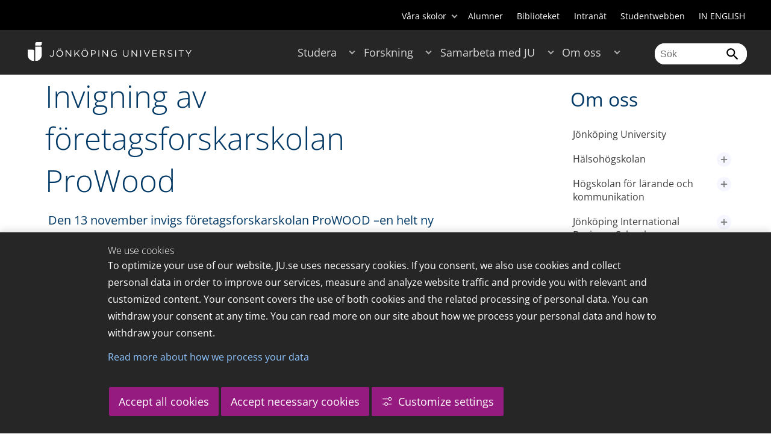

--- FILE ---
content_type: text/html;charset=UTF-8
request_url: https://edit.hj.se/om-oss/kontakt-och-press/press/nyheter/nyhetsarkiv/2014-11-12-invigning-av-foretagsforskarskolan-prowood.html
body_size: 25388
content:
<!DOCTYPE html>
<html lang="sv" class="sv-no-js sv-template-article">
<head>
   <meta charset="UTF-8">
   <script nonce="6923c5b0-f556-11f0-8bf4-6183e6011aa6">(function(c){c.add('sv-js');c.remove('sv-no-js');})(document.documentElement.classList)</script>
   <title>Invigning av företagsforskarskolan ProWood - Jönköping University</title>
   <link rel="preload" href="/sitevision/system-resource/c17110bc08e48b2c98bf7b6d8e9525e307c2ed8c8aefc8a048d526c7c5ebeae2/js/jquery.js" as="script">
   <link rel="preload" href="/sitevision/system-resource/c17110bc08e48b2c98bf7b6d8e9525e307c2ed8c8aefc8a048d526c7c5ebeae2/envision/envision.js" as="script">
   <link rel="preload" href="/sitevision/system-resource/c17110bc08e48b2c98bf7b6d8e9525e307c2ed8c8aefc8a048d526c7c5ebeae2/js/utils.js" as="script">
   <link rel="preload" href="/sitevision/system-resource/c17110bc08e48b2c98bf7b6d8e9525e307c2ed8c8aefc8a048d526c7c5ebeae2/js/portlets.js" as="script">
                  <meta name="company" content="HJ">
                           <meta name="companyName" content="Jönköping University">
                        <meta name="companyHomepage" content="/">
                     <meta name="publishedAt" content="2016-05-27">
                     <meta name="featureSource" content="">
                        <meta name="contentgroup" content="JU">
               <meta name="viewport" content="width=device-width, initial-scale=1, minimum-scale=1, shrink-to-fit=no">
   <meta name="dcterms.identifier" content="http://ju.se">
   <meta name="dcterms.language" content="sv">
   <meta name="dcterms.format" content="text/html">
   <meta name="dcterms.type" content="text">
   <link rel="stylesheet" type="text/css" href="/2.b3cf64012843bc4e2880001270/1765699943504/sitevision-responsive-grids.css">
   <link rel="stylesheet" type="text/css" href="/2.b3cf64012843bc4e2880001270/1765699967727/sitevision-spacing.css">
   
      <link rel="stylesheet" type="text/css" href="/2.b3cf64012843bc4e2880001270/auto/1766597582173/SiteVision.css">
      <link rel="stylesheet" type="text/css" href="/2.b3cf64012843bc4e2880001270/0/1/SiteVision.css">
   <link rel="stylesheet" type="text/css" href="/sitevision/system-resource/c17110bc08e48b2c98bf7b6d8e9525e307c2ed8c8aefc8a048d526c7c5ebeae2/css/portlets.css">
   <link rel="stylesheet" type="text/css" href="/sitevision/system-resource/c17110bc08e48b2c98bf7b6d8e9525e307c2ed8c8aefc8a048d526c7c5ebeae2/envision/envision.css">

      <link rel="stylesheet" type="text/css" href="/2.b3cf64012843bc4e2880001270/91.301f495814c6eac257b79/1765699974005/0/sv-template-asset.css">
         <link rel="stylesheet" type="text/css" href="/webapp-resource/5.22d860b7154e504571c11191/360.5f87bfec19b1becc2c078c07/1768239781058/webapp-assets.css">
      <link rel="stylesheet" type="text/css" href="/webapp-resource/5.22d860b7154e504571c11191/360.68da407a19947626c3914ccb/1758300181454/webapp-assets.css">
      <link rel="stylesheet" type="text/css" href="/webapp-resource/5.22d860b7154e504571c11191/360.77d5e3e919b1beaf49417ec4/1766166185751/webapp-assets.css">
      <link rel="stylesheet" type="text/css" href="/webapp-resource/5.22d860b7154e504571c11191/360.3d2d468617f823a0f452d5c6/1647873765940/webapp-assets.css">
      <script nonce="6923c5b0-f556-11f0-8bf4-6183e6011aa6">!function(t,e){t=t||"docReady",e=e||window;var n=[],o=!1,c=!1;function d(){if(!o){o=!0;for(var t=0;t<n.length;t++)try{n[t].fn.call(window,n[t].ctx)}catch(t){console&&console.error(t)}n=[]}}function a(){"complete"===document.readyState&&d()}e[t]=function(t,e){if("function"!=typeof t)throw new TypeError("callback for docReady(fn) must be a function");o?setTimeout(function(){t(e)},1):(n.push({fn:t,ctx:e}),"complete"===document.readyState?setTimeout(d,1):c||(document.addEventListener?(document.addEventListener("DOMContentLoaded",d,!1),window.addEventListener("load",d,!1)):(document.attachEvent("onreadystatechange",a),window.attachEvent("onload",d)),c=!0))}}("svDocReady",window);</script>
      <script src="/sitevision/system-resource/c17110bc08e48b2c98bf7b6d8e9525e307c2ed8c8aefc8a048d526c7c5ebeae2/js/jquery.js"></script>
      
	
	
   <meta name="msvalidate.01" content="6C960D71A31F0255B8C4552555699492" />
   <meta name="facebook-domain-verification" content="fxsygecuvld49and9vv0qup8g2m5bg" />
   <meta name="locale" content="sv_SE"/>
<meta name="type" content="sv:article"/>
<meta name="startpage" content="Om oss"/>
<meta name="theme-color" content="#000000">
<meta name="pagename" content="[2014-11-12] Invigning av företagsforskarskolan ProWood - Om oss"/>
<meta name="depth" content="7"/>
   <script nonce="6923c5b0-f556-11f0-8bf4-6183e6011aa6">
      window.sv = window.sv || {};
      sv.UNSAFE_MAY_CHANGE_AT_ANY_GIVEN_TIME_webAppExternals = {};
      sv.PageContext = {
      pageId: '5.22d860b7154e504571c11191',
      siteId: '2.b3cf64012843bc4e2880001270',
      userIdentityId: '',
      userIdentityReadTimeout: 0,
      userLocale: 'sv_SE',
      dev: false,
      csrfToken: '',
      html5: true,
      useServerSideEvents: false,
      nodeIsReadOnly: false
      };
   </script>
      <script nonce="6923c5b0-f556-11f0-8bf4-6183e6011aa6">!function(){"use strict";var t,n={},e={},i={};function r(t){return n[t]=n[t]||{instances:[],modules:{},bundle:{}},n[t]}document.querySelector("html").classList.add("js");var s={registerBootstrapData:function(t,n,i,r,s){var a,o=e[t];o||(o=e[t]={}),(a=o[i])||(a=o[i]={}),a[n]={subComponents:r,options:s}},registerInitialState:function(t,n){i[t]=n},registerApp:function(n){var e=n.applicationId,i=r(e);if(t){var s={};s[e]=i,s[e].instances=[n],t.start(s)}else i.instances.push(n)},registerModule:function(t){r(t.applicationId).modules[t.path]=t},registerBundle:function(t){r(t.applicationId).bundle=t.bundle},getRegistry:function(){return n},setAppStarter:function(n){t=n},getBootstrapData:function(t){return e[t]},getInitialState:function(t){return i[t]}};window.AppRegistry=s}();</script>
   <link rel="stylesheet" type="text/css" media="screen,print" href="/webapp-files/juwebstyles/0.0.277/ju.css"></link>
   <script src="/webapp-files/juwebstyles/0.0.277/main.js"></script>
   <meta property="og:title" content="Invigning av företagsforskarskolan ProWood" /><meta property="og:url" content="ju.se/om-oss/kontakt-och-press/press/nyheter/nyhetsarkiv/2014-11-12-invigning-av-foretagsforskarskolan-prowood.html" /><meta property="og:description" content="Den 13 november invigs företagsforskarskolan ProWOOD –en helt ny forskarskola med lärosäten och företag i samverkan.." /><meta property="og:image" content="" />
   <script type="application/ld+json">{"@context":"https://schema.org/","headline":"Invigning av företagsforskarskolan ProWood","@type":"NewsArticle","datePublished":"2016-05-27T08:19:23","dateModified":"2016-05-27T08:19:23","description":"Den 13 november invigs företagsforskarskolan ProWOOD –en helt ny forskarskola med lärosäten och företag i samverkan.."}</script>
   <link href="/webapp-files/juwebstyles/0.0.277/fonts/open-sans-v36-latin-regular.woff2" rel="preload" as="font" crossorigin=""></link><link href="/webapp-files/juwebstyles/0.0.277/fonts/open-sans-v36-latin-300.woff2" rel="preload" as="font" crossorigin=""></link><link href="/webapp-files/juwebstyles/0.0.277/fonts/open-sans-v36-latin-700.woff2" rel="preload" as="font" crossorigin=""></link><link href="/webapp-files/juwebstyles/0.0.277/fonts/MaterialIcons-Regular.woff2" rel="preload" as="font" crossorigin=""></link><link href="/webapp-files/juwebstyles/0.0.277/fonts/MaterialIcons-Regular.ttf" rel="preload" as="font" crossorigin=""></link>
   <link rel="canonical" href="https://ju.se/om-oss/kontakt-och-press/press/nyheter/nyhetsarkiv/2014-11-12-invigning-av-foretagsforskarskolan-prowood.html"/>
   <meta name="description" content="Den 13 november invigs företagsforskarskolan ProWOOD –en helt ny forskarskola med lärosäten och företag i samverkan..">
   <meta name="id" content="5.22d860b7154e504571c11191">
   
        <meta name="rek:pubdate" content="2014-11-12T00:00:00.000Z">
        <meta name="rek:moddate" content="2016-05-27T08:19:23.000Z">
        
   
            <script nonce="6923c5b0-f556-11f0-8bf4-6183e6011aa6">
                window.__rekai = window.__rekai || {};
                window.__rekai.nonce = '6923c5b0-f556-11f0-8bf4-6183e6011aa6';
                window.__rekai.appdata = {
                    uuid: 'b5b9a769',
                    
                    initSvAutoComplete: false,
                    svAutoCompleteToTarget: false,
                    svAutoCompleteQna: false,
                    svAutoCompleteShowAllBtn: false,
                    isDevEnvironment: false,
                    consent: {
                        hasRekaiConsent: false,
                        hasAcceptedRekaiConsent: false,
                        hasPendingUserConsents: true
                    }
                };
            </script>
            
   <script src="https://static.rekai.se/b5b9a769.js" defer></script>
</head>
<body class=" sv-responsive sv-theme-JUtheme env-m-around--0">
<div  id="svid10_17f1389d14c4be24ce118b32" class="sv-layout"><div class="sv-vertical sv-layout sv-skip-spacer sv-template-layout" id="svid10_415ba30518d3ac548292a655"><div class="sv-vertical sv-layout sv-skip-spacer sv-template-layout" id="svid93_415ba30518d3ac548292a656"><div class="sv-custom-module sv-marketplace-sitevision-cookie-consent sv-skip-spacer sv-template-portlet
" lang="en" id="svid12_415ba30518d3ac548292a0bf"><div id="Cookiebanner"><!-- Cookie-banner --></div><div data-cid="12.415ba30518d3ac548292a0bf"></div><script nonce="6923c5b0-f556-11f0-8bf4-6183e6011aa6" >AppRegistry.registerBootstrapData('12.415ba30518d3ac548292a0bf','12.415ba30518d3ac548292a0bf','AGNOSTIC_RENDERER');</script><script nonce="6923c5b0-f556-11f0-8bf4-6183e6011aa6">AppRegistry.registerInitialState('12.415ba30518d3ac548292a0bf',{"settings":{"displayType":"bannerBottom","message":"To optimize your use of our website, JU.se uses necessary cookies. If you consent, we also use cookies and collect personal data in order to improve our services, measure and analyze website traffic and provide you with relevant and customized content. Your consent covers the use of both cookies and the related processing of personal data. You can withdraw your consent at any time. You can read more on our site about how we process your personal data and how to withdraw your consent.","settingsSubTitle":"Customize cookie settings","cookiePolicyUri":"/en/about-us/about-the-website/personal-data-processing-at-jonkoping-university-gdpr.html","title":"We use cookies","cookiePolicyLinkText":"Read more about how we process your data","usePolicyPage":true,"manageButtonText":"Hantera cookies","buttonType":"acceptAllAndNecessary","openLinkInNewTab":false,"usePiwikPro":false},"categories":[{"id":"necessary","title":"Necessary cookies","description":"Keeps our services secure and working properly. Therefore, they cannot be deactivated.","hasConsent":true},{"id":"functional","title":"Functional cookies","description":"Functional cookies ensure the proper functioning of the website by enabling basic functions such as page navigation and access to secure areas of the website, etc. The website cannot function properly without these cookies.","hasConsent":false,"cookies":["cookies-functional"]},{"id":"analytics","title":"Analytics cookies","description":"Provides us with information about how our website is used. This enables us to maintain, operate and improve the user experience.","hasConsent":false,"cookies":["cookies-analytics"]},{"id":"marketing","title":"Marketing cookies","description":"Marketing cookies are used to track visitors to the site in order to later deliver relevant and engaging advertisements to the individual user.","hasConsent":false,"cookies":["cookies-advertisement"]}],"displayOptions":{"consentOpen":true,"settingsOpen":false},"baseHeadingLevel":2,"customButtonTexts":{"acceptAllCookies":"Accept all cookies","acceptNecessaryCookies":"Accept necessary cookies","settings":"Settings","saveAndAccept":"Save and accept"},"useCustomButtonTexts":true});</script>
<script nonce="6923c5b0-f556-11f0-8bf4-6183e6011aa6">AppRegistry.registerApp({applicationId:'marketplace.sitevision.cookie-consent|1.11.8',htmlElementId:'svid12_415ba30518d3ac548292a0bf',route:'/',portletId:'12.415ba30518d3ac548292a0bf',locale:'en',defaultLocale:'en',webAppId:'marketplace.sitevision.cookie-consent',webAppVersion:'1.11.8',webAppAopId:'360.5f87bfec19b1becc2c078c07',webAppImportTime:'1768239781058',requiredLibs:{"react":"18.3.1"},childComponentStateExtractionStrategy:'BY_ID'});</script></div>
<div class="sv-custom-module sv-cookie-loader sv-template-portlet
" id="svid12_415ba30518d3ac548292a0bd"><div id="Cookieloader"><!-- Cookie loader --></div><div data-cid="12.415ba30518d3ac548292a0bd"></div><script nonce="6923c5b0-f556-11f0-8bf4-6183e6011aa6" >AppRegistry.registerBootstrapData('12.415ba30518d3ac548292a0bd','12.415ba30518d3ac548292a0bd','AGNOSTIC_RENDERER');</script><script nonce="6923c5b0-f556-11f0-8bf4-6183e6011aa6">AppRegistry.registerInitialState('12.415ba30518d3ac548292a0bd',{"consentCookies":{"necessary":{"identifier":"cookies-necessary","consent":false,"code":""},"functional":{"identifier":"cookies-functional","consent":false,"code":"\u003cscript>\ngtag('consent', 'update', {'functional_storage': 'granted'});\n\u003c/script>"},"analytics":{"identifier":"cookies-analytics","consent":false,"code":"\u003cscript>\ngtag('consent', 'update', {'analytics_storage': 'granted'});\n\u003c/script>"},"advertisement":{"identifier":"cookies-advertisement","consent":false,"code":"\u003cscript>\ngtag('consent', 'update', {'ad_storage': 'granted'});\ngtag('consent', 'update', {'ad_user_data': 'granted'});\ngtag('consent', 'update', {'ad_personalization': 'granted'});\n\u003c/script>"},"other":{"identifier":"cookies-other","consent":false,"code":""}},"initConsent":false,"headScript":"/download/18.7053f2918c76b81504497f/1714984847839/googleTagManagerHead.js","bodyScript":"","reload":true,"hook":true,"debug":false});</script>
<script nonce="6923c5b0-f556-11f0-8bf4-6183e6011aa6">AppRegistry.registerApp({applicationId:'cookie-loader|0.0.3',htmlElementId:'svid12_415ba30518d3ac548292a0bd',route:'/',portletId:'12.415ba30518d3ac548292a0bd',locale:'sv-SE',defaultLocale:'en',webAppId:'cookie-loader',webAppVersion:'0.0.3',webAppAopId:'360.415ba30518d3ac54829d602',webAppImportTime:'1706703109501',requiredLibs:{"react":"17.0.2"}});</script></div>
</div>
</div>
<div class="sv-script-portlet sv-portlet sv-template-portlet
" id="svid12_35c4ac0b1748baca6cc164b5"><div id="Skiplink"><!-- Skip link --></div><nav class="ju-skip-link">
  <a class="ju-skip-link__link" href="#Mittenspalt">Gå till innehållet</a>
  <a class="ju-skip-link__link" href="#Megameny">Gå till huvudmeny</a>
    <a class="ju-skip-link__link" href="#Meny-0">Gå till innehållsmeny</a>   
    <a class="ju-skip-link__link" href="https://ju.se/om-oss/om-webbplatsen/tillganglighet.html">Rapportera fel</a>
</nav></div>
<div role="navigation" aria-label="Top menu" class="sv-vertical sv-layout sv-template-layout" id="svid10_aeca3f3172bba2fe7a2dfa6"><div class="sv-vertical sv-layout ju-top-header sv-skip-spacer sv-template-layout" id="svid93_aeca3f3172bba2fe7a2dfa7"><div role="navigation" aria-label="top navigation" class="sv-fixed-fluid-grid sv-grid-a1200 sv-layout sv-hide-smartphone sv-skip-spacer sv-template-layout" id="svid10_aeca3f3172bba2fe7a2dfa8"><div class="sv-row sv-layout sv-skip-spacer sv-template-layout" id="svid10_aeca3f3172bba2fe7a2dfa9"><div class="sv-layout sv-skip-spacer sv-column-12 sv-template-layout" id="svid10_aeca3f3172bba2fe7a2dfaa"><div class="sv-script-portlet sv-portlet sv-skip-spacer sv-template-portlet
 c55685"  id="svid12_aeca3f3172bba2fe7a2e371"><div id="Verktyg"><!-- Verktyg --></div><div class="ju-schools">   
            <button>Våra skolor</button>
      <ul id="ju-schools-list">
         <li><a href="https://ju.se/om-oss/halsohogskolan.html">Hälsohögskolan</a></li>
         <li><a href="https://ju.se/om-oss/hogskolan-for-larande-och-kommunikation.html">Högskolan för lärande och kommunikation</a></li>
         <li><a href="https://ju.se/om-oss/tekniska-hogskolan.html">Tekniska högskolan</a></li>
         <li><a href="https://ju.se/om-oss/jonkoping-international-business-school.html">Jönköping International Business School</a></li>
         <li><a href="https://ju.se/om-oss/jonkoping-university-enterprise.html">Jönköping University Enterprise</a></li>         
      </ul>      
      </div>
<ul class="ju-tools">
     <li class="sv-inline"><a href="https://edit.hj.se/alumner.html" title="Alumner">Alumner</a></li>
        <li class="sv-inline"><a href="https://edit.hj.se/bibliotek" title="Biblioteket">Biblioteket</a></li>
        <li class="sv-inline"><a href="https://intranet.hj.se/" title="Intranät" target="_blank">Intranät</a></li>
        <li class="sv-inline"><a href="https://edit.hj.se/student.html" title="Studentwebben">Studentwebben</a></li>
        <li class="sv-inline"> <a id="internationallink" hreflang="en" lang="en" href="/en" title="IN ENGLISH">IN ENGLISH</a></li>
  </ul></div>
</div>
</div>
</div>
</div>
</div>
<header class="sv-vertical sv-layout sv-template-layout" id="svid10_aeca3f3172bba2fe7a2e54b"><div class="sv-fixed-fluid-grid sv-grid-a1200 sv-layout sv-skip-spacer sv-template-layout" id="svid10_aeca3f3172bba2fe7a2e527"><div class="sv-row sv-layout sv-skip-spacer sv-template-layout" id="svid10_aeca3f3172bba2fe7a2e528"><div class="sv-vertical sv-layout sv-skip-spacer sv-template-layout" id="svid93_aeca3f3172bba2fe7a2e529"><div class="sv-layout smartphone-column-margins sv-skip-spacer sv-column-3 sv-template-layout" id="svid10_aeca3f3172bba2fe7a2e52a"><div class="sv-vertical sv-layout sv-skip-spacer sv-template-layout" id="svid10_aeca3f3172bba2fe7a2e52b"><div class="sv-script-portlet sv-portlet sv-skip-spacer sv-template-portlet
" id="svid12_aeca3f3172bba2fe7a2e52c"><div id="LogotypScript"><!-- Logotyp Script --></div><a href="https://ju.se/" title="Gå till startsidan" id="ju-logo"><img src="/images/18.1f159f21196f185d27d56208/1748847601071/ju_logo_white.svg" class="sv-noborder sv-svg c99837"  alt="Jönköping University"></a></div>
</div>
</div>
<div class="sv-layout sv-column-7 sv-template-layout c91279"  id="svid10_aeca3f3172bba2fe7a2e52d"><div class="sv-jcrmenu-portlet sv-portlet sv-skip-spacer sv-template-portlet
 c91281"  id="svid12_aeca3f3172bba2fe7a2e52e"><div id="Meny"><!-- Meny --></div><button id="Megameny"></button>







     
    
  
	<nav aria-label="Huvudmeny">
 <ul class="ju-megamenu">
     
  	
    <li class="sv-inline ">
	 	 <a href="https://ju.se/studera.html" class="dummybody c91276" >Studera</a>
	<button aria-expanded="false" aria-label="Expandera undermeny till Studera" title="Expandera undermeny till Studera" class="toggler"></button>		  
        	 <ul>
	 		
		<li class="sv-inline    ">
		    		 		    		    <a href="https://ju.se/studera/valj-utbildning.html" class="dummybody c91276" >Välj utbildning</a>									   
  		   			  <button aria-label="Expandera undermeny till Välj utbildning" title="Expandera undermeny till Välj utbildning" tabindex="-1" class="toggler  "></button>				   
		    	<ul class="extra">
               <li class="ju-hide-desktop">Laddar</li>
         	</ul>
			</li>
	 		
		<li class="sv-inline    ">
		    		 		    		    <a href="https://ju.se/studera/anmalan-och-antagning.html" class="dummybody c91276" >Anmälan och antagning</a>									   
  		   			  <button aria-label="Expandera undermeny till Anmälan och antagning" title="Expandera undermeny till Anmälan och antagning" tabindex="-1" class="toggler  "></button>				   
		    	<ul class="extra">
               <li class="ju-hide-desktop">Laddar</li>
         	</ul>
			</li>
	 		
		<li class="sv-inline    ">
		    		 		    		    <a href="https://ju.se/studera/utlandsstudier.html" class="dummybody c91276" >Utlandsstudier</a>									   
  		   			  <button aria-label="Expandera undermeny till Utlandsstudier" title="Expandera undermeny till Utlandsstudier" tabindex="-1" class="toggler  "></button>				   
		    	<ul class="extra">
               <li class="ju-hide-desktop">Laddar</li>
         	</ul>
			</li>
	 		
		<li class="sv-inline    ">
		    		 		    		    <a href="https://ju.se/studera/bo-och-plugga-i-jonkoping.html" class="dummybody c91276" >Bo och plugga i Jönköping</a>									   
  		   			  <button aria-label="Expandera undermeny till Bo och plugga i Jönköping" title="Expandera undermeny till Bo och plugga i Jönköping" tabindex="-1" class="toggler  "></button>				   
		    	<ul class="extra">
               <li class="ju-hide-desktop">Laddar</li>
         	</ul>
			</li>
	 		
		<li class="sv-inline    ">
		    		 		    		    <a href="https://ju.se/studera/jobb-och-karriar.html" class="dummybody c91276" >Jobb och karriär</a>									   
  		   			  <button aria-label="Expandera undermeny till Jobb och karriär" title="Expandera undermeny till Jobb och karriär" tabindex="-1" class="toggler  "></button>				   
		    	<ul class="extra">
               <li class="ju-hide-desktop">Laddar</li>
         	</ul>
			</li>
	 		
		<li class="sv-inline    ">
		    		 		    		    <a href="https://ju.se/studera/traffa-oss.html" class="dummybody c91276" >Träffa oss</a>									   
  		   			  <button aria-label="Expandera undermeny till Träffa oss" title="Expandera undermeny till Träffa oss" tabindex="-1" class="toggler  "></button>				   
		    	<ul class="extra">
               <li class="ju-hide-desktop">Laddar</li>
         	</ul>
			</li>
	 		
		<li class="sv-inline    ">
		    		 		    		    <a href="https://ju.se/studera/ju-i-sociala-medier.html" class="dummybody c91276" >JU i sociala medier</a>									   
  		   		</li>
	 		
		<li class="sv-inline    ">
		    		 		    		    <a href="https://ju.se/studera/fragor-om-hogre-utbildning.html" class="dummybody c91276" >Frågor om högre utbildning</a>									   
  		   		</li>
	 	 </ul>
      </li>
    
  	
    <li class="sv-inline ">
	 	 <a href="https://ju.se/forskning.html" class="dummybody c91276" >Forskning</a>
	<button aria-expanded="false" aria-label="Expandera undermeny till Forskning" title="Expandera undermeny till Forskning" class="toggler"></button>		  
        	 <ul>
	 		
		<li class="sv-inline    ">
		    		 		    		    <a href="https://ju.se/forskning.html" class="dummybody c91276" >Forskning på JU</a>									   
  		   		</li>
	 		
		<li class="sv-inline    ">
		    		 		    		    <a href="https://ju.se/forskning/forskningsinriktningar.html" class="dummybody c91276" >Forskningsinriktningar</a>									   
  		   			  <button aria-label="Expandera undermeny till Forskningsinriktningar" title="Expandera undermeny till Forskningsinriktningar" tabindex="-1" class="toggler  "></button>				   
		    	<ul class="extra">
               <li class="ju-hide-desktop">Laddar</li>
         	</ul>
			</li>
	 		
		<li class="sv-inline    ">
		    		 		    		    <a href="https://ju.se/forskning/forskarutbildning.html" class="dummybody c91276" >Forskarutbildning</a>									   
  		   			  <button aria-label="Expandera undermeny till Forskarutbildning" title="Expandera undermeny till Forskarutbildning" tabindex="-1" class="toggler  "></button>				   
		    	<ul class="extra">
               <li class="ju-hide-desktop">Laddar</li>
         	</ul>
			</li>
	 		
		<li class="sv-inline    ">
		    		 		    		    <a href="https://ju.se/forskning/fraga-experten.html" class="dummybody c91276" >Fråga experten</a>									   
  		   		</li>
	 		
		<li class="sv-inline    ">
		    		 		    		    <a href="https://ju.se/forskning/grants-office.html" class="dummybody c91276" >Grants Office</a>									   
  		   		</li>
	 		
		<li class="sv-inline    ">
		    		 		    		    <a href="https://ju.se/forskning/nyttiggorande-av-forskning--.html" class="dummybody c91276" >Nyttiggörande av forskning  </a>									   
  		   		</li>
	 		
		<li class="sv-inline    ">
		    		 		    		    <a href="https://ju.se/forskning/publikationer.html" class="dummybody c91276" >Publikationer</a>									   
  		   		</li>
	 		
		<li class="sv-inline    ">
		    		 		    		    <a href="https://ju.se/forskning/disputationer.html" class="dummybody c91276" >Disputationer</a>									   
  		   			  <button aria-label="Expandera undermeny till Disputationer" title="Expandera undermeny till Disputationer" tabindex="-1" class="toggler  "></button>				   
		    	<ul class="extra">
               <li class="ju-hide-desktop">Laddar</li>
         	</ul>
			</li>
	 		
		<li class="sv-inline    ">
		    		 		    		    <a href="https://ju.se/om-oss/jobba-pa-ju/hr-strategi-for-forskare.html" class="dummybody c91276" >HR-strategi för forskare</a>									   
  		   		</li>
	 		
		<li class="sv-inline    ">
		    		 		    		    <a href="https://ju.se/portal/vertikals.html" class="dummybody c91276" >Vertikals - vår forskarblogg</a>									   
  		   		</li>
	 	 </ul>
      </li>
    
  	
    <li class="sv-inline ">
	 	 <a href="https://ju.se/samarbeta.html" class="dummybody c91276" >Samarbeta med JU</a>
	<button aria-expanded="false" aria-label="Expandera undermeny till Samarbeta med JU" title="Expandera undermeny till Samarbeta med JU" class="toggler"></button>		  
        	 <ul>
	 		
		<li class="sv-inline    ">
		    		 		    		    <a href="https://ju.se/samarbeta/samarbeta-med-studenter.html" class="dummybody c91276" >Samarbeta med studenter</a>									   
  		   			  <button aria-label="Expandera undermeny till Samarbeta med studenter" title="Expandera undermeny till Samarbeta med studenter" tabindex="-1" class="toggler  "></button>				   
		    	<ul class="extra">
               <li class="ju-hide-desktop">Laddar</li>
         	</ul>
			</li>
	 		
		<li class="sv-inline    ">
		    		 		    		    <a href="https://ju.se/samarbeta/samarbeta-med-forskare.html" class="dummybody c91276" >Samarbeta med forskare</a>									   
  		   			  <button aria-label="Expandera undermeny till Samarbeta med forskare" title="Expandera undermeny till Samarbeta med forskare" tabindex="-1" class="toggler  "></button>				   
		    	<ul class="extra">
               <li class="ju-hide-desktop">Laddar</li>
         	</ul>
			</li>
	 		
		<li class="sv-inline    ">
		    		 		    		    <a href="https://ju.se/samarbeta/samarbetspartners.html" class="dummybody c91276" >Samarbetspartners</a>									   
  		   			  <button aria-label="Expandera undermeny till Samarbetspartners" title="Expandera undermeny till Samarbetspartners" tabindex="-1" class="toggler  "></button>				   
		    	<ul class="extra">
               <li class="ju-hide-desktop">Laddar</li>
         	</ul>
			</li>
	 		
		<li class="sv-inline    ">
		    		 		    		    <a href="https://ju.se/samarbeta/internationella-samarbeten.html" class="dummybody c91276" >Internationella samarbeten</a>									   
  		   			  <button aria-label="Expandera undermeny till Internationella samarbeten" title="Expandera undermeny till Internationella samarbeten" tabindex="-1" class="toggler  "></button>				   
		    	<ul class="extra">
               <li class="ju-hide-desktop">Laddar</li>
         	</ul>
			</li>
	 		
		<li class="sv-inline    ">
		    		 		    		    <a href="https://ju.se/samarbeta/event-och-konferenser.html" class="dummybody c91276" >Event och konferenser</a>									   
  		   			  <button aria-label="Expandera undermeny till Event och konferenser" title="Expandera undermeny till Event och konferenser" tabindex="-1" class="toggler  "></button>				   
		    	<ul class="extra">
               <li class="ju-hide-desktop">Laddar</li>
         	</ul>
			</li>
	 		
		<li class="sv-inline    ">
		    		 		    		    <a href="https://ju.se/studera/valj-utbildning/kompetensutveckling---uppdragsutbildning.html" class="dummybody c91276" >Uppdragsutbildning</a>									   
  		   		</li>
	 		
		<li class="sv-inline    ">
		    		 		    		    <a href="https://ju.se/samarbeta/annonsera-till-studenter.html" class="dummybody c91276" >Annonsera till studenter</a>									   
  		   		</li>
	 		
		<li class="sv-inline    ">
		    		 		    		    <a href="https://ju.se/portal/educate.html" class="dummybody c91276" >EDUCATE - Högskolepedagogiskt centrum</a>									   
  		   		</li>
	 	 </ul>
      </li>
    
  	
    <li class="sv-inline  active ">
	 	 <a href="https://ju.se/om-oss.html" class="dummybody c91276" >Om oss</a>
	<button aria-expanded="false" aria-label="Expandera undermeny till Om oss" title="Expandera undermeny till Om oss" class="toggler"></button>		  
        	 <ul>
	 		
		<li class="sv-inline    ">
		    		 		    		    <a href="https://ju.se/om-oss/jonkoping-university.html" class="dummybody c91276" >Jönköping University</a>									   
  		   		</li>
	 		
		<li class="sv-inline  indented    ">
		    		 		    		    <a href="https://ju.se/om-oss/halsohogskolan.html" class="dummybody c91276" >Hälsohögskolan</a>									   
  		   			  <button aria-label="Expandera undermeny till Hälsohögskolan" title="Expandera undermeny till Hälsohögskolan" tabindex="-1" class="toggler  "></button>				   
		    	<ul class="extra">
               <li class="ju-hide-desktop">Laddar</li>
         	</ul>
			</li>
	 		
		<li class="sv-inline  indented    ">
		    		 		    		    <a href="https://ju.se/om-oss/hogskolan-for-larande-och-kommunikation.html" class="dummybody c91276" >Högskolan för lärande och kommunikation</a>									   
  		   			  <button aria-label="Expandera undermeny till Högskolan för lärande och kommunikation" title="Expandera undermeny till Högskolan för lärande och kommunikation" tabindex="-1" class="toggler  "></button>				   
		    	<ul class="extra">
               <li class="ju-hide-desktop">Laddar</li>
         	</ul>
			</li>
	 		
		<li class="sv-inline  indented    ">
		    		 		    		    <a href="https://ju.se/om-oss/jonkoping-international-business-school.html" class="dummybody c91276" >Jönköping International Business School</a>									   
  		   			  <button aria-label="Expandera undermeny till Jönköping International Business School" title="Expandera undermeny till Jönköping International Business School" tabindex="-1" class="toggler  "></button>				   
		    	<ul class="extra">
               <li class="ju-hide-desktop">Laddar</li>
         	</ul>
			</li>
	 		
		<li class="sv-inline  indented    ">
		    		 		    		    <a href="https://ju.se/om-oss/tekniska-hogskolan.html" class="dummybody c91276" >Tekniska Högskolan</a>									   
  		   			  <button aria-label="Expandera undermeny till Tekniska Högskolan" title="Expandera undermeny till Tekniska Högskolan" tabindex="-1" class="toggler  "></button>				   
		    	<ul class="extra">
               <li class="ju-hide-desktop">Laddar</li>
         	</ul>
			</li>
	 		
		<li class="sv-inline  indented    ">
		    		 		    		    <a href="https://ju.se/om-oss/jonkoping-university-enterprise.html" class="dummybody c91276" >Jönköping University Enterprise</a>									   
  		   		</li>
	 		
		<li class="sv-inline  indented    ">
		    		 		    		    <a href="https://ju.se/om-oss/hogskoleservice.html" class="dummybody c91276" >Högskoleservice</a>									   
  		   			  <button aria-label="Expandera undermeny till Högskoleservice" title="Expandera undermeny till Högskoleservice" tabindex="-1" class="toggler  "></button>				   
		    	<ul class="extra">
               <li class="ju-hide-desktop">Laddar</li>
         	</ul>
			</li>
	 		
		<li class="sv-inline    ">
		    		 		    		    <a href="https://ju.se/om-oss/organisation-och-ledning.html" class="dummybody c91276" >Organisation och ledning</a>									   
  		   			  <button aria-label="Expandera undermeny till Organisation och ledning" title="Expandera undermeny till Organisation och ledning" tabindex="-1" class="toggler  "></button>				   
		    	<ul class="extra">
               <li class="ju-hide-desktop">Laddar</li>
         	</ul>
			</li>
	 		
		<li class="sv-inline    ">
		    		 		    		    <a href="https://ju.se/om-oss/vision-och-malomraden.html" class="dummybody c91276" >Vision och målområden</a>									   
  		   			  <button aria-label="Expandera undermeny till Vision och målområden" title="Expandera undermeny till Vision och målområden" tabindex="-1" class="toggler  "></button>				   
		    	<ul class="extra">
               <li class="ju-hide-desktop">Laddar</li>
         	</ul>
			</li>
	 		
		<li class="sv-inline    ">
		    		 		    		    <a href="https://ju.se/om-oss/fakta-om-ju.html" class="dummybody c91276" >Fakta om JU</a>									   
  		   			  <button aria-label="Expandera undermeny till Fakta om JU" title="Expandera undermeny till Fakta om JU" tabindex="-1" class="toggler  "></button>				   
		    	<ul class="extra">
               <li class="ju-hide-desktop">Laddar</li>
         	</ul>
			</li>
	 		
		<li class="sv-inline   active   ">
		    		 		    		    <a href="https://ju.se/om-oss/kontakt-och-press.html" class="dummybody c91276" >Kontakt och press</a>									   
  		   			  <button aria-label="Expandera undermeny till Kontakt och press" title="Expandera undermeny till Kontakt och press" tabindex="-1" class="toggler  autoload  "></button>				   
		    	<ul class="extra">
               <li class="ju-hide-desktop">Laddar</li>
         	</ul>
			</li>
	 		
		<li class="sv-inline    ">
		    		 		    		    <a href="https://ju.se/om-oss/jobba-pa-ju.html" class="dummybody c91276" >Jobba på JU</a>									   
  		   			  <button aria-label="Expandera undermeny till Jobba på JU" title="Expandera undermeny till Jobba på JU" tabindex="-1" class="toggler  "></button>				   
		    	<ul class="extra">
               <li class="ju-hide-desktop">Laddar</li>
         	</ul>
			</li>
	 		
		<li class="sv-inline    ">
		    		 		    		    <a href="https://ju.se/om-oss/varumarkesplattform.html" class="dummybody c91276" >Varumärkesplattform</a>									   
  		   			  <button aria-label="Expandera undermeny till Varumärkesplattform" title="Expandera undermeny till Varumärkesplattform" tabindex="-1" class="toggler  "></button>				   
		    	<ul class="extra">
               <li class="ju-hide-desktop">Laddar</li>
         	</ul>
			</li>
	 	 </ul>
      </li>
    
    
	   
	
<li class="sv-inline ju-hide-desktop">
  <a href="#" onclick="$('.toggler',$(this).parent()).click();" class="dummybody">Ingångar</a>		   
	<button title="Expand" class="toggler">			   
	</button>		   
  <ul>
	 <li class="sv-inline"><a href="/alumner.html">Alumner</a></li>
	 <li class="sv-inline"><a href="/bibl">Biblioteket</a></li>
	 <li class="sv-inline"><a href="/student">Student</a></li>
	 <li class="sv-inline"><a href="https://intranet.hj.se">Intranät</a></li>
  </ul>
</li>  
    <li class="sv-inline ju-hide-desktop langswitch">    
              <a id="transeng" href="/en.html" lang="en" hreflang="en">In English</a>
           </li>  
		
</ul>
</nav>
</div>
</div>
<div class="sv-layout sv-column-2 sv-template-layout" id="svid10_aeca3f3172bba2fe7a2e52f"><div class="sv-vertical sv-layout sv-skip-spacer sv-template-layout c91249"  id="svid10_aeca3f3172bba2fe7a2e530"><div class="sv-custom-module sv-sok-dynamic sv-skip-spacer sv-template-portlet
" id="svid12_209e328217fdf3e09b34bc9"><div id="searchwebapp"><!-- search-webapp --></div><div data-cid="01079098-be11-da6f-ddea-9b8448538276"><script type="text/javascript" src="/webapp-files/5.22d860b7154e504571c11191/360.6e7d594919903da225c548/1756713726208/main.js">
</script>

<div class="app">

</div></div><script nonce="6923c5b0-f556-11f0-8bf4-6183e6011aa6">AppRegistry.registerBootstrapData('12.209e328217fdf3e09b34bc9','01079098-be11-da6f-ddea-9b8448538276','main',[],undefined);</script><script nonce="6923c5b0-f556-11f0-8bf4-6183e6011aa6">AppRegistry.registerInitialState('12.209e328217fdf3e09b34bc9',{"locale":"sv","staff":"show","params":{},"template":"ajax3","facets":{"current":{"company.keyword":[],"contentgroup.keyword":[],"type.keyword":[]},"default":{"company.keyword":[],"contentgroup.keyword":[],"type.keyword":[]}},"config":{"title":"","locale":"sv","searchpage":"/sok.html","enSearchPage":"/en/search.html"},"searchurl":{"/search":"/appresource/5.22d860b7154e504571c11191/12.209e328217fdf3e09b34bc9/search","/person":"/appresource/5.22d860b7154e504571c11191/12.209e328217fdf3e09b34bc9/person","/ajax":"/appresource/5.22d860b7154e504571c11191/12.209e328217fdf3e09b34bc9/ajax","/related":"/appresource/5.22d860b7154e504571c11191/12.209e328217fdf3e09b34bc9/related"},"route":"/"});</script>
<script nonce="6923c5b0-f556-11f0-8bf4-6183e6011aa6">AppRegistry.registerApp({applicationId:'sok-dynamic|0.0.30',htmlElementId:'svid12_209e328217fdf3e09b34bc9',route:'/',portletId:'12.209e328217fdf3e09b34bc9',locale:'sv-SE',defaultLocale:'en',webAppId:'sok-dynamic',webAppVersion:'0.0.30',webAppAopId:'360.6e7d594919903da225c548',webAppImportTime:'1756713726208',requiredLibs:{},childComponentStateExtractionStrategy:'BY_ID'});</script></div>
</div>
</div>
</div>
</div>
</div>
</header>
<main class="sv-vertical sv-layout sv-template-layout c91235"  id="svid10_17f1389d14c4be24ce118b34"><div class="sv-vertical sv-layout sv-skip-spacer sv-template-layout c55667"  id="svid10_301f495814c6eac257bf851"><div class="sv-vertical sv-layout sv-skip-spacer sv-template-layout" id="svid10_29ebc254170aa82c5bd508e"><div class="sv-vertical sv-layout sv-skip-spacer sv-template-layout" id="svid93_29ebc254170aa82c5bd508f"><div class="sv-custom-module sv-feature-webapp sv-skip-spacer sv-template-portlet
 c91261"  id="svid12_3d2d468617f823a0f452cdc3"><div id="featurewebapp"><!-- feature-webapp --></div><div data-cid="4b8b5ec9-9ff4-ca56-7623-d79decf44c30"></div><script nonce="6923c5b0-f556-11f0-8bf4-6183e6011aa6">AppRegistry.registerBootstrapData('12.3d2d468617f823a0f452cdc3','4b8b5ec9-9ff4-ca56-7623-d79decf44c30','main',[],undefined);</script><script nonce="6923c5b0-f556-11f0-8bf4-6183e6011aa6">AppRegistry.registerInitialState('12.3d2d468617f823a0f452cdc3',{"page":null,"image":false,"featuretext":"","route":"/"});</script>
<script nonce="6923c5b0-f556-11f0-8bf4-6183e6011aa6">AppRegistry.registerApp({applicationId:'feature-webapp|0.0.2',htmlElementId:'svid12_3d2d468617f823a0f452cdc3',route:'/',portletId:'12.3d2d468617f823a0f452cdc3',locale:'sv-SE',defaultLocale:'en',webAppId:'feature-webapp',webAppVersion:'0.0.2',webAppAopId:'360.3d2d468617f823a0f452d5c6',webAppImportTime:'1647873765940',requiredLibs:{},childComponentStateExtractionStrategy:'BY_ID'});</script></div>
</div>
</div>
<div class="sv-script-portlet sv-portlet sv-template-portlet
" id="svid12_3338e021505bc9159a14de9"><div id="EmergencyInformation"><!-- Emergency Information --></div>   <style>
      .importantInfo {
         padding:10px;
         text-align:center;
      }

      .importantInfo > .container {
         max-width:1200px;
         margin:auto;
         text-align:left;
         background-color: white;
         padding: 20px;      
         margin:0 auto 20px auto;
         border: 1px solid #989898;      
      }

      .importantInfo > .container.emergency {
         border-left:20px solid red;
      }   

      .importantInfo > .container.warning {
         border-left:20px solid #ffbe00;
      }   

      .importantInfo > .container.notice {
         border-left:20px solid #006dff;
      }
   </style>


   </div>
</div>
<div id="svid94_17f1389d14c4be24ce118bdf"><div class="sv-vertical sv-layout sv-skip-spacer sv-template-layout c91252"  id="svid10_5ac22d315b4aac3506dd7b"><div class="sv-vertical sv-layout sv-skip-spacer sv-template-layout c91243"  id="svid10_7667ac871722189f922d29e"><div class="sv-script-portlet sv-portlet sv-skip-spacer sv-template-portlet
 c91240"  id="svid12_3250cc5e14d2de113be126ec"><div id="Brodsmulor"><!-- Brödsmulor --></div><nav id="ju-breadcrumbs" class="ju-breadcrumbs c91232" aria-label="Breadcrumbs"  >
  <ol>
    <li>     
              <a class="normal" href="/">Hem</a>

     </li>
        <li>
      
      
      <a href="/om-oss.html" class="normal">Om oss</a>
    </li>
        <li>
      
      
      <a href="/om-oss/kontakt-och-press.html" class="normal">Kontakt och press</a>
    </li>
        <li>
      
      
      <a href="/om-oss/kontakt-och-press/press.html" class="normal">Press</a>
    </li>
        <li>
      
      
      <a href="/om-oss/kontakt-och-press/press/nyheter.html" class="normal">Nyheter</a>
    </li>
         
    <li>
                
     </li>
  </ol>
</nav>

</div>
</div>
<div class="sv-fixed-fluid-grid sv-grid-a1200 sv-layout sv-template-layout c91263"  id="svid10_17f1389d14c4be24ce118bef"><div class="sv-layout sv-skip-spacer sv-column-7 sv-template-layout" id="svid10_17f1389d14c4be24ce118bf1"><div class="sv-vertical sv-layout sv-skip-spacer sv-template-layout" id="svid10_301f495814c6eac257b69"><div id="svid94_301f495814c6eac257b80"><div class="sv-vertical sv-layout sv-skip-spacer sv-template-layout" id="svid10_301f495814c6eac257b81"><div id="svid94_22d860b7154e504571c11198" class="pagecontent sv-layout"><div id="Mittenspalt"><!-- Mittenspalt --></div><div class="sv-text-portlet sv-use-margins sv-skip-spacer" id="svid12_22d860b7154e504571c11199"><div id="Rubrik"><!-- Rubrik --></div><div class="sv-text-portlet-content"><h1 class="heading-1" id="h-InvigningavforetagsforskarskolanProWood">Invigning av företagsforskarskolan ProWood</h1></div></div>
<div class="sv-text-portlet sv-use-margins" id="svid12_22d860b7154e504571c1119a"><div id="Ingress"><!-- Ingress --></div><div class="sv-text-portlet-content"><p class="preamble"> Den 13 november invigs företagsforskarskolan ProWOOD –en helt ny forskarskola med lärosäten och företag i samverkan. </p></div></div>
<div class="sv-text-portlet sv-use-margins" id="svid12_22d860b7154e504571c1119b"><div id="Innehall"><!-- Innehåll --></div><div class="sv-text-portlet-content"><h2 class="heading-2" id="h-Pressinbjudan"> Pressinbjudan </h2><p class="normal"> Tekniska Högskolan i Jönköping och Linnéuniversitetet startar, med stöd från KK-stiftelsen, tillsammans med företag och institut en gemensam företags-forskarskola, ProWOOD. </p><p class="normal"> Syftet är att bidra till ökad innovationsförmåga och konkurrenskraft för träindustrin i Sverige. Detta ska åstakommas genom förbättrade processer och principer för produkt-framtagning, anpassade efter de särskilda behov som finns i träindustrin. </p><p class="normal"> Totalt 8 doktorander ska under fem år verka för att förändra och förbättra förutsättningarna för industriell produktframtagning vilket bidrar till en proaktiv träindustri. </p><p class="normal"> Företag och institut som deltar är bland annat Flexator, Invido, Myresjöhus, Kabe Husvagnar, Södra Interiör, Yaskawa, SP Trä och Swerea IVF. </p><p class="normal"> Välkommen på invigning av ProWOOD, den 13 november kl 16.30 på Träcentrum i Nässjö. </p><h3 class="heading-3" id="h-ProgramInspirationsdagochinvigning"> Program Inspirationsdag och invigning </h3><p class="normal"> Torsdag 13 november 2014 </p><p class="normal"> 12.00 Lunch </p><p class="normal"> 13.00 Inledning: PO Simonsson, VD Träcentrum </p><p class="normal"> 13.05 Framtidens utmaningar för svensk träindustri: David Johnsson, VD TMF </p><p class="normal"> 13.30 Handlingsprogrammet Träregion Småland: Helena Nilsson, områdesansvarig Näringslivsutveckling Kalmar län/styrgruppsordf. Träregion Småland </p><p class="normal"> 13.50 Utmaningar för den småländska träindustrin ur företagsperspektiv: Per‐Arne Andersson, VD Kinnarps </p><p class="normal"> 14.10 Design och innovation som konkurrensmedel: Marit Stigsdotter, framgångsrik möbeldesigner </p><p class="normal"> 14.40 Kaffepaus </p><p class="normal"> 15.10 Ökad konkurrenskraft för de småländska träföretagen: Intervju med Andreas Wadskog, VD Karl Andersson &amp; Söner och Ola Adolfsson, VD Flexator </p><p class="normal"> 15.40 Forskningens betydelse för framtida konkurrenskraft: Madelene Sandström, VD KK‐stiftelsen </p><p class="normal"> 16.00 Expertkompetens för hållbart träbyggande – Linnéuniversitetets utbildningsprogram för yrkesverksamma inom träbranschen: Lena Fritzén, prorektor Linnéuniversitetet, Olle Vogel, programansvarig KK‐stiftelsen, Johan Vessby, projektledare Linnéuniversitetet </p><p class="normal"> 16.30 Invigning av företagsforskarskolan ProWOOD : Mats Jägstam, VD JTH, Ann‐Charlotte Larsson, prodekan Linnéuniversitetet, Mats Waltré, programansvarig KK‐stiftelsen, samt föreståndare och ordförande för ProWOOD </p><p class="normal"> 17.00 Mat och mingel </p><p class="normal"> Press är välkommen att närvara under hela dagen, eller vid valfria programpunkter. </p><h2 class="heading-2" id="h-Merinformationochkontakt"> Mer information och kontakt: </h2><h2 class="heading-2" id="h-KristinaSafsten"><a href="/personinfo.html"> Kristina Säfsten </a></h2><ul class=" env-text-list normal"><li class="normal"> Professor, Forskarutbildningschef </li><li class="normal"> Tekniska Högskolan i Jönköping AB </li><li class="normal"><a href="kristina.safsten@ju.se"> kristina.safsten@ju.se </a></li><li class="normal"> 036-10 1639 </li></ul></div></div>
</div><div class="sv-script-portlet sv-portlet sv-hide-smartphone sv-skip-spacer sv-template-portlet
 c91253"  id="svid12_22d860b7154e504571c1ceaa"><div id="datescriptejsmartphone"><!-- datescript (ej smartphone) --></div><div class="c91294">2014-11-12</div></div>
</div>
<div class="sv-vertical sv-layout sv-template-layout" id="svid10_2917540815ff08122482e03e"><div class="sv-vertical sv-layout sv-skip-spacer sv-template-layout" id="svid93_2917540815ff08122482e048"></div>
</div>
<div class="sv-custom-module sv-marketplace-sitevision-toTop sv-template-portlet
" id="svid12_688744571947dd098002c10b"><div id="Tilltoppen"><!-- Till toppen --></div><div data-cid="12.688744571947dd098002c10b"></div><script nonce="6923c5b0-f556-11f0-8bf4-6183e6011aa6" >AppRegistry.registerBootstrapData('12.688744571947dd098002c10b','12.688744571947dd098002c10b','AGNOSTIC_RENDERER');</script><script nonce="6923c5b0-f556-11f0-8bf4-6183e6011aa6">AppRegistry.registerInitialState('12.688744571947dd098002c10b',{"color":"brand","icon":"angleBoldUp","distanceToShowIcon":"200","position":"right","size":"small","visibleInMobile":true,"useLabel":true,"borderRadius":"borderRound"});</script>
<script nonce="6923c5b0-f556-11f0-8bf4-6183e6011aa6">AppRegistry.registerApp({applicationId:'marketplace.sitevision.toTop|2.1.1',htmlElementId:'svid12_688744571947dd098002c10b',route:'/',portletId:'12.688744571947dd098002c10b',locale:'sv-SE',defaultLocale:'en',webAppId:'marketplace.sitevision.toTop',webAppVersion:'2.1.1',webAppAopId:'360.77d5e3e919b1beaf49417ec4',webAppImportTime:'1766166185751',requiredLibs:{"react":"18.3.1"},childComponentStateExtractionStrategy:'BY_ID'});</script></div>
</div></div>
<div class="sv-vertical sv-layout sv-hide-smartphone sv-template-layout c91234"  id="svid10_2e5becb214cbba314bbb699"><div class="sv-script-portlet sv-portlet sv-skip-spacer sv-template-portlet
" id="svid12_451ade7415125129abdb1ca9"><div id="Script"><!-- Script --></div><div class="shareicons">
   <a class="facebookShare" onclick="ga('send', 'event', 'shareClick', 'Facebook', 'http://ju.se/om-oss/kontakt-och-press/press/nyheter/nyhetsarkiv/2014-11-12-invigning-av-foretagsforskarskolan-prowood.html');" href="https://facebook.com/sharer/sharer.php?u=http://ju.se/om-oss/kontakt-och-press/press/nyheter/nyhetsarkiv/2014-11-12-invigning-av-foretagsforskarskolan-prowood.html"><img width="42" height="42" alt="Share this page on Facebook" src="/images/18.451ade7415125129abdad177/1450093130247/sharefacebook.png"></img></a>
   <a class="twitterShare" onclick="ga('send', 'event', 'shareClick', 'Twitter', 'http://ju.se/om-oss/kontakt-och-press/press/nyheter/nyhetsarkiv/2014-11-12-invigning-av-foretagsforskarskolan-prowood.html');" href="https://twitter.com/share?url=http://ju.se/om-oss/kontakt-och-press/press/nyheter/nyhetsarkiv/2014-11-12-invigning-av-foretagsforskarskolan-prowood.html"><img width="42" height="42"  alt="Share this page on Twitter" src="/images/18.451ade7415125129abdad1f7/1450093545178/sharetwitter.png"></img></a>   
   <a class="linkedInShare" onclick="ga('send', 'event', 'shareClick', 'LinkedIn', 'http://ju.se/om-oss/kontakt-och-press/press/nyheter/nyhetsarkiv/2014-11-12-invigning-av-foretagsforskarskolan-prowood.html');" href="https://www.linkedin.com/shareArticle?mini=true&url=http://ju.se/om-oss/kontakt-och-press/press/nyheter/nyhetsarkiv/2014-11-12-invigning-av-foretagsforskarskolan-prowood.html"><img width="42" height="42"  alt="Share this page on LinkedIn" src="/images/18.1ae6dae916e692176de11645/1574065222581/sharelinkedin.png"></img></a>
	<a class="mailShare" onclick="ga('send', 'event', 'shareClick', 'Mail', 'http://ju.se/om-oss/kontakt-och-press/press/nyheter/nyhetsarkiv/2014-11-12-invigning-av-foretagsforskarskolan-prowood.html');" href="mailto:?body=http://ju.se/om-oss/kontakt-och-press/press/nyheter/nyhetsarkiv/2014-11-12-invigning-av-foretagsforskarskolan-prowood.html"><img width="42" height="42"  alt="Share this page through mail" src="/images/18.451ade7415125129abdad26e/1450094351891/sharemail.png"></img></a>
   <a class="printShare" onclick="ga('send', 'event', 'shareClick', 'Print', 'http://ju.se/om-oss/kontakt-och-press/press/nyheter/nyhetsarkiv/2014-11-12-invigning-av-foretagsforskarskolan-prowood.html');window.print();" href="#"><img width="42" height="42"  alt="Print this page" src="/images/18.451ade7415125129abdad26f/1450094356470/shareprinter.png"></img></a>
</div>
</div>
</div>
</div>
<div role="navigation" aria-label="Side menu" class="sv-layout smartphone100 sv-column-3 sv-template-layout" id="svid10_301f495814c6eac257b40"><div class="sv-script-portlet sv-portlet sv-skip-spacer sv-template-portlet
" id="svid12_17f1389d14c4be24ce118bf2"><div id="Meny-0"><!-- Meny --></div><aside aria-label="Sidonavigation">
  <div id="ju-sidemenu">
             <a href="https://ju.se/om-oss.html" class="heading-2">Om oss</a>
                   <ul id="nav-Om-oss1288354"><li class="empty"><div><a href="https://ju.se/om-oss/jonkoping-university.html">Jönköping University</a></div></li><li class=""><div><a href="https://ju.se/om-oss/halsohogskolan.html">Hälsohögskolan</a><button aria-label="Expandera undermeny till Hälsohögskolan" title="Expandera undermeny till Hälsohögskolan" aria-expanded="false" class="toggler" aria-controls="nav-Hälsohögskolan243"></button></div><ul id="nav-Hälsohögskolan243"><li class=""><div><a href="https://ju.se/om-oss/halsohogskolan/studera-pa-halsohogskolan.html">Studera på Hälsohögskolan</a><button aria-label="Expandera undermeny till Studera på Hälsohögskolan" title="Expandera undermeny till Studera på Hälsohögskolan" aria-expanded="false" class="toggler" aria-controls="nav-Studera-på-Hälsohögskolan123762"></button></div><ul id="nav-Studera-på-Hälsohögskolan123762"><li class="empty"><div><a href="https://ju.se/om-oss/halsohogskolan/studera-pa-halsohogskolan/byggnadens-bakgrund.html">Byggnadens bakgrund</a></div></li><li class="empty"><div><a href="https://ju.se/om-oss/halsohogskolan/studera-pa-halsohogskolan/hhj-programme-list.html">HHJ programme list</a></div></li></ul></li><li class="empty"><div><a href="https://ju.se/om-oss/halsohogskolan/forskning.html">Forskning</a></div></li><li class="empty"><div><a href="https://ju.se/om-oss/halsohogskolan/forskarutbildning.html">Forskarutbildning</a></div></li><li class="empty"><div><a href="https://ju.se/om-oss/halsohogskolan/internationalisering.html">Internationalisering</a></div></li><li class=""><div><a href="https://ju.se/om-oss/halsohogskolan/samarbeta.html">Samarbeta med Hälsohögskolan</a><button aria-label="Expandera undermeny till Samarbeta" title="Expandera undermeny till Samarbeta" aria-expanded="false" class="toggler" aria-controls="nav-Samarbeta1302700"></button></div><ul id="nav-Samarbeta1302700"><li class="empty"><div><a href="https://ju.se/om-oss/halsohogskolan/samarbeta/samarbeta-med-studenter.html">Samarbeta med studenter</a></div></li><li class="empty"><div><a href="https://ju.se/om-oss/halsohogskolan/samarbeta/samarbeta-med-forskare.html">Samarbeta med forskare</a></div></li><li class="empty"><div><a href="https://ju.se/studera/valj-utbildning/kompetensutveckling---uppdragsutbildning/halsohogskolan.html">Kompetensutveckling</a></div></li><li class="empty"><div><a href="https://ju.se/om-oss/halsohogskolan/samarbeta/natverk.html">Nätverk</a></div></li><li class="empty"><div><a href="https://ju.se/forskning/forskarutbildning/forskarutbildning-vid-halsohogskolan.html">Forskarskolan</a></div></li><li class="empty"><div><a href="https://ju.se/om-oss/halsohogskolan/internationalisering.html">Internationalisering</a></div></li></ul></li><li class="empty"><div><a href="https://ju.se/om-oss/kontakt-och-press.html">Kontakt</a></div></li><li class=""><div><a href="https://ju.se/om-oss/halsohogskolan/organisation.html">Organisation</a><button aria-label="Expandera undermeny till Organisation" title="Expandera undermeny till Organisation" aria-expanded="false" class="toggler" aria-controls="nav-Organisation1318874"></button></div><ul id="nav-Organisation1318874"><li class=""><div><a href="https://ju.se/om-oss/halsohogskolan/organisation/avdelningen-for-klinisk-diagnostik-akd.html">Avdelningen för klinisk diagnostik, AKD</a><button aria-label="Expandera undermeny till Avdelningen för klinisk diagnostik, AKD" title="Expandera undermeny till Avdelningen för klinisk diagnostik, AKD" aria-expanded="false" class="toggler" aria-controls="nav-Avdelningen-för-klinisk-diagnostik,-AKD1318889"></button></div><ul id="nav-Avdelningen-för-klinisk-diagnostik,-AKD1318889"><li class="empty"><div><a href="https://ju.se/om-oss/halsohogskolan/organisation/avdelningen-for-klinisk-diagnostik-akd/utbildning.html">Utbildning</a></div></li></ul></li><li class=""><div><a href="https://ju.se/om-oss/halsohogskolan/organisation/avdelningen-for-kvalitetsforbattring-och-ledarskap-akl.html">Avdelningen för kvalitetsförbättring och ledarskap, AKL</a><button aria-label="Expandera undermeny till Avdelningen för kvalitetsförbättring och ledarskap, AKL" title="Expandera undermeny till Avdelningen för kvalitetsförbättring och ledarskap, AKL" aria-expanded="false" class="toggler" aria-controls="nav-Avdelningen-för-kvalitetsförbättring-och-ledarskap,-AKL1318880"></button></div><ul id="nav-Avdelningen-för-kvalitetsförbättring-och-ledarskap,-AKL1318880"><li class=""><div><a href="https://ju.se/om-oss/halsohogskolan/organisation/avdelningen-for-kvalitetsforbattring-och-ledarskap-akl/utbildning.html">Utbildning</a><button aria-label="Expandera undermeny till Utbildning" title="Expandera undermeny till Utbildning" aria-expanded="false" class="toggler" aria-controls="nav-Utbildning1318881"></button></div><ul id="nav-Utbildning1318881"><li class="empty"><div><a href="https://ju.se/om-oss/halsohogskolan/organisation/avdelningen-for-kvalitetsforbattring-och-ledarskap-akl/utbildning/masterprogram-i-kvalitetsforbattring-och-ledarskap-inom-halsa-och-valfard.html">Masterprogram i kvalitetsförbättring och ledarskap inom hälsa och välfärd</a></div></li></ul></li><li class="empty"><div><a href="https://ju.se/om-oss/halsohogskolan/organisation/avdelningen-for-kvalitetsforbattring-och-ledarskap-akl/forskning.html">Forskning</a></div></li></ul></li><li class=""><div><a href="https://ju.se/om-oss/halsohogskolan/organisation/avdelningen-for-odontologi-och-oral-halsovetenskap-aoo.html">Avdelningen för odontologi och oral hälsovetenskap, AOO</a><button aria-label="Expandera undermeny till Avdelningen för odontologi och oral hälsovetenskap, AOO" title="Expandera undermeny till Avdelningen för odontologi och oral hälsovetenskap, AOO" aria-expanded="false" class="toggler" aria-controls="nav-Avdelningen-för-odontologi-och-oral-hälsovetenskap,-AOO1318891"></button></div><ul id="nav-Avdelningen-för-odontologi-och-oral-hälsovetenskap,-AOO1318891"><li class="empty"><div><a href="https://ju.se/om-oss/halsohogskolan/organisation/avdelningen-for-odontologi-och-oral-halsovetenskap-aoo/utbildning.html">Utbildning</a></div></li><li class="empty"><div><a href="https://ju.se/om-oss/halsohogskolan/organisation/avdelningen-for-odontologi-och-oral-halsovetenskap-aoo/forskning.html">Forskning</a></div></li></ul></li><li class=""><div><a href="https://ju.se/om-oss/halsohogskolan/organisation/avdelningen-for-omvardnad-afo.html">Avdelningen för omvårdnad, AFO</a><button aria-label="Expandera undermeny till Avdelningen för omvårdnad, AFO" title="Expandera undermeny till Avdelningen för omvårdnad, AFO" aria-expanded="false" class="toggler" aria-controls="nav-Avdelningen-för-omvårdnad,-AFO1318893"></button></div><ul id="nav-Avdelningen-för-omvårdnad,-AFO1318893"><li class="empty"><div><a href="https://ju.se/om-oss/halsohogskolan/organisation/avdelningen-for-omvardnad-afo/utbildning.html">Utbildning</a></div></li><li class="empty"><div><a href="https://ju.se/om-oss/halsohogskolan/organisation/avdelningen-for-omvardnad-afo/forskning.html">Forskning</a></div></li></ul></li><li class=""><div><a href="https://ju.se/om-oss/halsohogskolan/organisation/avdelningen-for-rehabilitering-afr.html">Avdelningen för rehabilitering, AFR</a><button aria-label="Expandera undermeny till Avdelningen för rehabilitering, AFR" title="Expandera undermeny till Avdelningen för rehabilitering, AFR" aria-expanded="false" class="toggler" aria-controls="nav-Avdelningen-för-rehabilitering,-AFR1318895"></button></div><ul id="nav-Avdelningen-för-rehabilitering,-AFR1318895"><li class=""><div><a href="https://ju.se/om-oss/halsohogskolan/organisation/avdelningen-for-rehabilitering-afr/utbildning.html">Utbildning</a><button aria-label="Expandera undermeny till Utbildning" title="Expandera undermeny till Utbildning" aria-expanded="false" class="toggler" aria-controls="nav-Utbildning1318896"></button></div><ul id="nav-Utbildning1318896"><li class="empty"><div><a href="https://ju.se/om-oss/halsohogskolan/organisation/avdelningen-for-rehabilitering-afr/utbildning/ortopedtekniska-utbildningar.html">Ortopedtekniska utbildningar</a></div></li></ul></li><li class="empty"><div><a href="https://ju.se/om-oss/halsohogskolan/organisation/avdelningen-for-rehabilitering-afr/forskning.html">Forskning</a></div></li></ul></li><li class=""><div><a href="https://ju.se/om-oss/halsohogskolan/organisation/avdelningen-for-socialt-arbete-asa.html">Avdelningen för socialt arbete, ASA</a><button aria-label="Expandera undermeny till Avdelningen för socialt arbete, ASA" title="Expandera undermeny till Avdelningen för socialt arbete, ASA" aria-expanded="false" class="toggler" aria-controls="nav-Avdelningen-för-socialt-arbete,-ASA1318901"></button></div><ul id="nav-Avdelningen-för-socialt-arbete,-ASA1318901"><li class="empty"><div><a href="https://ju.se/om-oss/halsohogskolan/organisation/avdelningen-for-socialt-arbete-asa/utbildning.html">Utbildning</a></div></li><li class=""><div><a href="https://ju.se/om-oss/halsohogskolan/organisation/avdelningen-for-socialt-arbete-asa/forskning.html">Forskning</a><button aria-label="Expandera undermeny till Forskning" title="Expandera undermeny till Forskning" aria-expanded="false" class="toggler" aria-controls="nav-Forskning1318912"></button></div><ul id="nav-Forskning1318912"><li class="empty"><div><a href="https://ju.se/om-oss/halsohogskolan/organisation/avdelningen-for-socialt-arbete-asa/forskning/boendestod---en-vag-att-ga-fran-beroende-av-stod-till-att-leva-ett-sjalvstandigt-liv.html">Boendestöd – en väg att gå från beroende av stöd till att leva ett självständigt liv?</a></div></li><li class=""><div><a href="https://ju.se/om-oss/halsohogskolan/organisation/avdelningen-for-socialt-arbete-asa/forskning/forskningsprojekt-leaving-care.html">Forskningsprojekt: Leaving Care</a><button aria-label="Expandera undermeny till Forskningsprojekt: Leaving Care" title="Expandera undermeny till Forskningsprojekt: Leaving Care" aria-expanded="false" class="toggler" aria-controls="nav-Forskningsprojekt:-Leaving-Care1301700"></button></div><ul id="nav-Forskningsprojekt:-Leaving-Care1301700"><li class="empty"><div><a href="https://ju.se/om-oss/halsohogskolan/organisation/avdelningen-for-socialt-arbete-asa/forskning/forskningsprojekt-leaving-care/kontakt-till-samarbetspartners.html">Kontakt till samarbetspartners</a></div></li><li class="empty"><div><a href="https://ju.se/om-oss/halsohogskolan/organisation/avdelningen-for-socialt-arbete-asa/forskning/forskningsprojekt-leaving-care/mitt-val---min-vag.html">Mitt val - min väg!</a></div></li></ul></li><li class="empty"><div><a href="https://ju.se/om-oss/halsohogskolan/organisation/avdelningen-for-socialt-arbete-asa/forskning/integration-is-a-process-labour-market-careers-of-immigrants-through-sequential-steps.html">Integration is a process! Labour market careers of immigrants through sequential steps</a></div></li><li class="empty"><div><a href="https://ju.se/om-oss/halsohogskolan/organisation/avdelningen-for-socialt-arbete-asa/forskning/lordya-longitudinal-research-on-development-to-young-adults.html">LoRDYA (Longitudinal Research on Development to Young Adults)</a></div></li><li class="empty"><div><a href="https://ju.se/om-oss/halsohogskolan/organisation/avdelningen-for-socialt-arbete-asa/forskning/munhalsa-och-tandvard-hos-unga-personer-vid-sarskilda-ungdomshem.html">Munhälsa och tandvård hos unga personer vid särskilda ungdomshem</a></div></li><li class="empty"><div><a href="https://ju.se/om-oss/halsohogskolan/organisation/avdelningen-for-socialt-arbete-asa/forskning/studenters-perspektiv-da-det-galler-vald-i-nara-relation-och-mans-vald-mot-kvinnor.html">Studenters perspektiv då det gäller våld i nära relation och mäns våld mot kvinnor</a></div></li><li class="empty"><div><a href="https://ju.se/om-oss/halsohogskolan/organisation/avdelningen-for-socialt-arbete-asa/forskning/the-s.w.e.e.t-project.html">The S.W.E.E.T Project</a></div></li></ul></li></ul></li><li class=""><div><a href="https://ju.se/om-oss/halsohogskolan/organisation/institutet-for-gerontologi-ifg.html">Institutet för gerontologi, IFG</a><button aria-label="Expandera undermeny till Institutet för gerontologi, IFG" title="Expandera undermeny till Institutet för gerontologi, IFG" aria-expanded="false" class="toggler" aria-controls="nav-Institutet-för-gerontologi,-IFG1318904"></button></div><ul id="nav-Institutet-för-gerontologi,-IFG1318904"><li class="empty"><div><a href="https://ju.se/om-oss/halsohogskolan/organisation/institutet-for-gerontologi-ifg/utbildning.html">Utbildning</a></div></li><li class="empty"><div><a href="https://ju.se/om-oss/halsohogskolan/organisation/institutet-for-gerontologi-ifg/forskning.html">Forskning</a></div></li><li class="empty"><div><a href="https://ju.se/om-oss/halsohogskolan/organisation/institutet-for-gerontologi-ifg/samverkan.html">Samverkan</a></div></li></ul></li><li class="empty"><div><a href="https://ju.se/om-oss/halsohogskolan/organisation/miljoarbete.html">Miljöarbete</a></div></li><li class=""><div><a href="https://ju.se/om-oss/halsohogskolan/organisation/namnder-och-rad.html">Nämnder och råd</a><button aria-label="Expandera undermeny till Nämnder och råd" title="Expandera undermeny till Nämnder och råd" aria-expanded="false" class="toggler" aria-controls="nav-Nämnder-och-råd1318876"></button></div><ul id="nav-Nämnder-och-råd1318876"><li class="empty"><div><a href="https://ju.se/om-oss/halsohogskolan/organisation/namnder-och-rad/advisory-board.html">Advisory Board</a></div></li></ul></li><li class="empty"><div><a href="https://ju.se/om-oss/halsohogskolan/organisation/presentation-av-vd-catherine-legrand.html">Presentation av vd Catherine Legrand</a></div></li><li class="empty"><div><a href="https://ju.se/om-oss/halsohogskolan/organisation/vd-kansli.html">Vd-kansli</a></div></li><li class="empty"><div><a href="https://ju.se/om-oss/halsohogskolan/organisation/vision-och-mal.html">Vision och mål</a></div></li></ul></li></ul></li><li class=""><div><a href="https://ju.se/om-oss/hogskolan-for-larande-och-kommunikation.html">Högskolan för lärande och kommunikation</a><button aria-label="Expandera undermeny till Högskolan för lärande och kommunikation" title="Expandera undermeny till Högskolan för lärande och kommunikation" aria-expanded="false" class="toggler" aria-controls="nav-Högskolan-för-lärande-och-kommunikation1286629"></button></div><ul id="nav-Högskolan-för-lärande-och-kommunikation1286629"><li class=""><div><a href="https://ju.se/om-oss/hogskolan-for-larande-och-kommunikation/studera-pa-hogskolan-for-larande-och-kommunikation.html">Studera på Högskolan för lärande och kommunikation</a><button aria-label="Expandera undermeny till Studera på Högskolan för lärande och kommunikation" title="Expandera undermeny till Studera på Högskolan för lärande och kommunikation" aria-expanded="false" class="toggler" aria-controls="nav-Studera-på-Högskolan-för-lärande-och-kommunikation123767"></button></div><ul id="nav-Studera-på-Högskolan-för-lärande-och-kommunikation123767"><li class="empty"><div><a href="https://ju.se/om-oss/hogskolan-for-larande-och-kommunikation/studera-pa-hogskolan-for-larande-och-kommunikation/hlk-programlista.html">HLK programlista</a></div></li></ul></li><li class=""><div><a href="https://ju.se/om-oss/hogskolan-for-larande-och-kommunikation/forskning.html">Forskning</a><button aria-label="Expandera undermeny till Forskning" title="Expandera undermeny till Forskning" aria-expanded="false" class="toggler" aria-controls="nav-Forskning123768"></button></div><ul id="nav-Forskning123768"><li class="empty"><div><a href="https://ju.se/om-oss/hogskolan-for-larande-och-kommunikation/forskning/jaine---jonkoping-university-ai-network.html">JAINe – Jönköping university AI Network</a></div></li><li class=""><div><a href="https://ju.se/om-oss/hogskolan-for-larande-och-kommunikation/forskning/ulf.html">ULF</a><button aria-label="Expandera undermeny till ULF" title="Expandera undermeny till ULF" aria-expanded="false" class="toggler" aria-controls="nav-ULF1317956"></button></div><ul id="nav-ULF1317956"><li class="empty"><div><a href="https://ju.se/om-oss/hogskolan-for-larande-och-kommunikation/forskning/ulf/vad-innebar-ett-ulf-projekt.html">Vad innebär ett ULF-projekt?</a></div></li><li class="empty"><div><a href="https://ju.se/om-oss/hogskolan-for-larande-och-kommunikation/forskning/ulf/publikationer-och-nyheter.html">Publikationer och nyheter</a></div></li><li class="empty"><div><a href="https://ju.se/om-oss/hogskolan-for-larande-och-kommunikation/forskning/ulf/ulf-projekt.html">ULF-projekt</a></div></li><li class="empty"><div><a href="https://ju.se/om-oss/hogskolan-for-larande-och-kommunikation/forskning/ulf/ulf-rad.html">ULF-råd</a></div></li></ul></li></ul></li><li class="empty"><div><a href="https://ju.se/forskning/forskarutbildning/forskarutbildning-vid-hogskolan-for-larande-och-kommunikation.html">Forskarutbildning</a></div></li><li class="empty"><div><a href="https://ju.se/om-oss/hogskolan-for-larande-och-kommunikation/internationalisering.html">Internationalisering</a></div></li><li class=""><div><a href="https://ju.se/om-oss/hogskolan-for-larande-och-kommunikation/samarbeta-med-oss.html">Samverka med Högskolan för lärande och kommunikation</a><button aria-label="Expandera undermeny till Samarbeta med oss" title="Expandera undermeny till Samarbeta med oss" aria-expanded="false" class="toggler" aria-controls="nav-Samarbeta-med-oss1279339"></button></div><ul id="nav-Samarbeta-med-oss1279339"><li class="empty"><div><a href="https://ju.se/om-oss/hogskolan-for-larande-och-kommunikation/samarbeta-med-oss/samarbeta-med-studenter.html">Samarbeta med studenter</a></div></li><li class="empty"><div><a href="https://ju.se/om-oss/hogskolan-for-larande-och-kommunikation/samarbeta-med-oss/samarbeta-med-forskare.html">Samarbeta med forskare</a></div></li><li class="empty"><div><a href="https://ju.se/studera/valj-utbildning/kompetensutveckling---uppdragsutbildning/hogskolan-for-larande-och-kommunikation.html">Kompetensutveckling</a></div></li><li class="empty"><div><a href="https://ju.se/alumner/hogskolan-for-larande-och-kommunikations-alumnverksamhet.html">Alumner</a></div></li><li class="empty"><div><a href="https://ju.se/om-oss/hogskolan-for-larande-och-kommunikation/samarbeta-med-oss/konferenser-och-natverk.html">Konferenser och nätverk</a></div></li><li class="empty"><div><a href="https://ju.se/om-oss/hogskolan-for-larande-och-kommunikation/samarbeta-med-oss/nyhetsutskick.html">Nyhetsutskick</a></div></li></ul></li><li class="empty"><div><a href="https://ju.se/om-oss/kontakt-och-press.html">Kontakt</a></div></li><li class=""><div><a href="https://ju.se/om-oss/hogskolan-for-larande-och-kommunikation/organisation.html">Organisation</a><button aria-label="Expandera undermeny till Organisation" title="Expandera undermeny till Organisation" aria-expanded="false" class="toggler" aria-controls="nav-Organisation334"></button></div><ul id="nav-Organisation334"><li class="empty"><div><a href="https://ju.se/om-oss/hogskolan-for-larande-och-kommunikation/organisation/ledningsrad.html">Ledningsråd</a></div></li><li class="empty"><div><a href="https://ju.se/om-oss/hogskolan-for-larande-och-kommunikation/organisation/historia.html">Historia</a></div></li></ul></li><li class="empty"><div><a href="https://ju.se/om-oss/hogskolan-for-larande-och-kommunikation/bli-behorig-larare-pa-ett-ar---las-kpu-60.html">Olika vägar till läraryrket</a></div></li><li class="empty"><div><a href="https://ju.se/om-oss/hogskolan-for-larande-och-kommunikation/nationellt-professionsprogram.html">Nationellt professionsprogram</a></div></li></ul></li><li class=""><div><a href="https://ju.se/om-oss/jonkoping-international-business-school.html">Jönköping International Business School</a><button aria-label="Expandera undermeny till Jönköping International Business School" title="Expandera undermeny till Jönköping International Business School" aria-expanded="false" class="toggler" aria-controls="nav-Jönköping-International-Business-School915"></button></div><ul id="nav-Jönköping-International-Business-School915"><li class=""><div><a href="https://ju.se/om-oss/jonkoping-international-business-school/studera-pa-jibs.html">Studera på JIBS</a><button aria-label="Expandera undermeny till Studera på JIBS" title="Expandera undermeny till Studera på JIBS" aria-expanded="false" class="toggler" aria-controls="nav-Studera-på-JIBS123769"></button></div><ul id="nav-Studera-på-JIBS123769"><li class=""><div><a href="https://ju.se/om-oss/jonkoping-international-business-school/studera-pa-jibs/program.html">Program</a><button aria-label="Expandera undermeny till Program" title="Expandera undermeny till Program" aria-expanded="false" class="toggler" aria-controls="nav-Program126746"></button></div><ul id="nav-Program126746"><li class="empty"><div><a href="https://ju.se/om-oss/jonkoping-international-business-school/studera-pa-jibs/program/jibs-programme-list.html">JIBS programme list</a></div></li></ul></li><li class=""><div><a href="https://ju.se/om-oss/jonkoping-international-business-school/studera-pa-jibs/kompetensutveckling-for-yrkesverksamma.html">Kompetensutveckling för Yrkesverksamma</a><button aria-label="Expandera undermeny till Kompetensutveckling för Yrkesverksamma" title="Expandera undermeny till Kompetensutveckling för Yrkesverksamma" aria-expanded="false" class="toggler" aria-controls="nav-Kompetensutveckling-för-Yrkesverksamma1297221"></button></div><ul id="nav-Kompetensutveckling-för-Yrkesverksamma1297221"><li class="empty"><div><a href="https://ju.se/studera/valj-utbildning/kompetensutveckling---uppdragsutbildning/jonkoping-international-business-school/accelerating-a-sustainability-transition-15-hp.html">Accelerating a Sustainability Transition</a></div></li><li class="empty"><div><a href="https://ju.se/studera/valj-utbildning/kompetensutveckling---uppdragsutbildning/jonkoping-international-business-school/ekonomistyrning-for-sma-och-medelstora-foretag-75-hp.html">Ekonomistyrning för små och medelstora företag</a></div></li><li class="empty"><div><a href="https://ju.se/studera/valj-utbildning/kompetensutveckling---uppdragsutbildning/jonkoping-international-business-school/family-business-management-15-hp.html">Family Business Management</a></div></li><li class="empty"><div><a href="https://ju.se/studera/valj-utbildning/kompetensutveckling---uppdragsutbildning/jonkoping-international-business-school/leading-change-accelerating-ai-adoption-5-hp.html">Leading Change: Accelerating AI Adoption</a></div></li><li class="empty"><div><a href="https://ju.se/studera/valj-utbildning/kompetensutveckling---uppdragsutbildning/jonkoping-international-business-school/strategic-marketing---leading-and-adapting-in-a-fast-changing-world-5hp.html">Strategic Marketing - Leading and Adapting in a Fast-Changing World</a></div></li></ul></li><li class="empty"><div><a href="https://ju.se/om-oss/jonkoping-international-business-school/studera-pa-jibs/fristaende-kurser.html">Fristående kurser</a></div></li><li class=""><div><a href="https://ju.se/om-oss/jonkoping-international-business-school/studera-pa-jibs/internationell-erfarenhet.html">Internationell erfarenhet</a><button aria-label="Expandera undermeny till Internationell erfarenhet" title="Expandera undermeny till Internationell erfarenhet" aria-expanded="false" class="toggler" aria-controls="nav-Internationell-erfarenhet1288054"></button></div><ul id="nav-Internationell-erfarenhet1288054"><li class="empty"><div><a href="https://ju.se/om-oss/jonkoping-international-business-school/studera-pa-jibs/internationell-erfarenhet/double-degree-programme.html">Double Degree Programme</a></div></li><li class="empty"><div><a href="https://ju.se/om-oss/jonkoping-international-business-school/studera-pa-jibs/internationell-erfarenhet/exchange-studies.html">Exchange Studies</a></div></li></ul></li><li class="empty"><div><a href="https://ju.se/om-oss/jonkoping-international-business-school/studera-pa-jibs/entreprenorsanda.html">Entreprenörsanda</a></div></li><li class=""><div><a href="https://ju.se/om-oss/jonkoping-international-business-school/studera-pa-jibs/praktisk-erfarenhet.html">Praktisk erfarenhet</a><button aria-label="Expandera undermeny till Praktisk erfarenhet" title="Expandera undermeny till Praktisk erfarenhet" aria-expanded="false" class="toggler" aria-controls="nav-Praktisk-erfarenhet1288057"></button></div><ul id="nav-Praktisk-erfarenhet1288057"><li class="empty"><div><a href="https://ju.se/om-oss/jonkoping-international-business-school/studera-pa-jibs/praktisk-erfarenhet/praktik.html">Praktik</a></div></li></ul></li><li class=""><div><a href="https://ju.se/om-oss/jonkoping-international-business-school/studera-pa-jibs/efter-dina-studier.html">Efter dina studier</a><button aria-label="Expandera undermeny till Efter dina studier" title="Expandera undermeny till Efter dina studier" aria-expanded="false" class="toggler" aria-controls="nav-Efter-dina-studier1288059"></button></div><ul id="nav-Efter-dina-studier1288059"><li class="empty"><div><a href="https://ju.se/om-oss/jonkoping-international-business-school/studera-pa-jibs/efter-dina-studier/jibs-alumni-network.html">JIBS alumni network</a></div></li><li class="empty"><div><a href="https://ju.se/om-oss/jonkoping-international-business-school/studera-pa-jibs/efter-dina-studier/karriarmassan-nextstep.html">Karriärmässan Nextstep</a></div></li></ul></li><li class="empty"><div><a href="https://ju.se/student/studier/terminstider/terminstider-jibs.html">Terminstider</a></div></li><li class="empty"><div><a href="https://ju.se/om-oss/jonkoping-international-business-school/studera-pa-jibs/jibs-studentforening.html">JIBS Studentförening</a></div></li><li class="empty"><div><a href="https://ju.se/om-oss/jonkoping-international-business-school/studera-pa-jibs/student-support.html">Student support</a></div></li><li class="empty"><div><a href="https://ju.se/student/service/studievagledning.html">Studievägledning</a></div></li><li class=""><div><a href="https://ju.se/om-oss/jonkoping-international-business-school/studera-pa-jibs/uppsatsstipendier.html">Uppsatsstipendier</a><button aria-label="Expandera undermeny till Uppsatsstipendier" title="Expandera undermeny till Uppsatsstipendier" aria-expanded="false" class="toggler" aria-controls="nav-Uppsatsstipendier1299689"></button></div><ul id="nav-Uppsatsstipendier1299689"><li class="empty"><div><a href="https://ju.se/om-oss/jonkoping-international-business-school/studera-pa-jibs/uppsatsstipendier/cefeo-thesis-award.html">CeFEO Thesis Award</a></div></li><li class="empty"><div><a href="https://ju.se/om-oss/jonkoping-international-business-school/studera-pa-jibs/uppsatsstipendier/cense-thesis-award.html">CeNSE Thesis Award</a></div></li><li class="empty"><div><a href="https://ju.se/om-oss/jonkoping-international-business-school/studera-pa-jibs/uppsatsstipendier/mmtc-thesis-award.html">MMTC Thesis Award</a></div></li></ul></li></ul></li><li class="empty"><div><a href="https://ju.se/om-oss/jonkoping-international-business-school/forskarutbildning.html">Forskarutbildning</a></div></li><li class=""><div><a href="https://ju.se/om-oss/jonkoping-international-business-school/forskning.html">Forskning</a><button aria-label="Expandera undermeny till Forskning" title="Expandera undermeny till Forskning" aria-expanded="false" class="toggler" aria-controls="nav-Forskning123770"></button></div><ul id="nav-Forskning123770"><li class="empty"><div><a href="https://ju.se/om-oss/jonkoping-international-business-school/forskning/forskningscenter.html">Forskningscenter</a></div></li><li class="empty"><div><a href="https://ju.se/om-oss/jonkoping-international-business-school/forskning/forskningsrankning.html">Forskningsrankning</a></div></li><li class="empty"><div><a href="https://ju.se/om-oss/jonkoping-international-business-school/forskning/gastforskarprogram.html">Gästforskarprogram</a></div></li><li class="empty"><div><a href="https://ju.se/om-oss/jonkoping-international-business-school/forskning/research-faculty-board.html">Research Faculty Board</a></div></li></ul></li><li class=""><div><a href="https://ju.se/om-oss/jonkoping-international-business-school/samarbeta.html">Samarbeta</a><button aria-label="Expandera undermeny till Samarbeta" title="Expandera undermeny till Samarbeta" aria-expanded="false" class="toggler" aria-controls="nav-Samarbeta126547_sv"></button></div><ul id="nav-Samarbeta126547_sv"><li class="empty"><div><a href="https://ju.se/om-oss/jonkoping-international-business-school/samarbeta/ga-med-i-jibs-partnerprogram.html">Gå med i JIBS partnerprogram</a></div></li><li class="empty"><div><a href="https://ju.se/om-oss/jonkoping-international-business-school/samarbeta/studiebesok-eller-gastforelasningar.html">Studiebesök eller gästföreläsningar</a></div></li><li class="empty"><div><a href="https://ju.se/om-oss/jonkoping-international-business-school/samarbeta/kursprojekt.html">Kursprojekt</a></div></li><li class="empty"><div><a href="https://ju.se/om-oss/jonkoping-international-business-school/samarbeta/internship.html">Internship</a></div></li><li class="empty"><div><a href="https://ju.se/om-oss/jonkoping-international-business-school/samarbeta/case-competition.html">Case competition</a></div></li><li class="empty"><div><a href="https://ju.se/om-oss/jonkoping-international-business-school/samarbeta/kompetensutveckling.html">Kompetensutveckling</a></div></li><li class="empty"><div><a href="https://ju.se/om-oss/jonkoping-international-business-school/samarbeta/forskningssamarbete.html">Forskningssamarbete</a></div></li><li class="empty"><div><a href="https://ju.se/om-oss/jonkoping-international-business-school/samarbeta/hitta-framtida-personal.html">Hitta framtida personal</a></div></li><li class="empty"><div><a href="https://ju.se/om-oss/jonkoping-international-business-school/samarbeta/examensarbete.html">Examensarbete</a></div></li><li class="empty"><div><a href="https://ju.se/om-oss/jonkoping-international-business-school/samarbeta/career-center.html">Career Center</a></div></li><li class="empty"><div><a href="https://ju.se/om-oss/jonkoping-international-business-school/samarbeta/kommande-samarbetsmojligheter.html">Kommande samarbetsmöjligheter</a></div></li></ul></li><li class=""><div><a href="https://ju.se/om-oss/jonkoping-international-business-school/om-oss.html">Om oss</a><button aria-label="Expandera undermeny till Om oss" title="Expandera undermeny till Om oss" aria-expanded="false" class="toggler" aria-controls="nav-Om-oss1073"></button></div><ul id="nav-Om-oss1073"><li class="empty"><div><a href="https://ju.se/om-oss/jonkoping-international-business-school/om-oss/mission-och-vagledande-principer.html">Mission och vägledande principer</a></div></li><li class="empty"><div><a href="https://ju.se/om-oss/jonkoping-international-business-school/om-oss/korta-fakta.html">Korta fakta</a></div></li><li class="empty"><div><a href="https://ju.se/om-oss/jonkoping-international-business-school/om-oss/ledning.html">Ledning</a></div></li><li class="empty"><div><a href="https://ju.se/om-oss/jonkoping-international-business-school/om-oss/jibs-historia.html">JIBS historia</a></div></li><li class=""><div><a href="https://ju.se/om-oss/jonkoping-international-business-school/om-oss/namnder-och-rad.html">Nämnder och råd</a><button aria-label="Expandera undermeny till Nämnder och råd" title="Expandera undermeny till Nämnder och råd" aria-expanded="false" class="toggler" aria-controls="nav-Nämnder-och-råd1076"></button></div><ul id="nav-Nämnder-och-råd1076"><li class="empty"><div><a href="https://ju.se/om-oss/jonkoping-international-business-school/om-oss/namnder-och-rad/board-of-advisors.html">Board of Advisors</a></div></li><li class="empty"><div><a href="https://ju.se/om-oss/jonkoping-international-business-school/om-oss/namnder-och-rad/strategy-group.html">Strategy Group</a></div></li><li class="empty"><div><a href="https://ju.se/om-oss/jonkoping-international-business-school/om-oss/namnder-och-rad/recruitment-commitee.html">Recruitment Commitee</a></div></li><li class="empty"><div><a href="https://ju.se/om-oss/jonkoping-international-business-school/om-oss/namnder-och-rad/work-environment-commitee.html">Work Environment Commitee</a></div></li><li class="empty"><div><a href="https://ju.se/om-oss/jonkoping-international-business-school/om-oss/namnder-och-rad/the-committee-for-equality-and-against-discrimination-ced.html">The Committee for Equality and against Discrimination (CED)</a></div></li><li class="empty"><div><a href="https://ju.se/om-oss/jonkoping-international-business-school/om-oss/namnder-och-rad/research-faculty-board.html">Research Faculty Board</a></div></li><li class="empty"><div><a href="https://ju.se/om-oss/jonkoping-international-business-school/om-oss/namnder-och-rad/research-arena.html">Research arena</a></div></li><li class="empty"><div><a href="https://ju.se/om-oss/jonkoping-international-business-school/om-oss/namnder-och-rad/council-of-undergraduate-and-masters-education-cume.html">Council of Undergraduate and Master&#39;s Education (CUME)</a></div></li><li class="empty"><div><a href="https://ju.se/om-oss/jonkoping-international-business-school/om-oss/namnder-och-rad/education-lounge.html">Education lounge</a></div></li><li class="empty"><div><a href="https://ju.se/om-oss/jonkoping-international-business-school/om-oss/namnder-och-rad/programme-advisory-boards.html">Programme Advisory Boards</a></div></li><li class="empty"><div><a href="https://ju.se/om-oss/jonkoping-international-business-school/om-oss/namnder-och-rad/programme-develpment-group.html">Programme Develpment Group</a></div></li><li class="empty"><div><a href="https://ju.se/om-oss/jonkoping-international-business-school/om-oss/namnder-och-rad/education-directors-team.html">Education Directors&#39; Team</a></div></li></ul></li><li class="empty"><div><a href="https://ju.se/om-oss/jonkoping-international-business-school/om-oss/personal.html">Personal</a></div></li><li class="empty"><div><a href="https://ju.se/om-oss/jonkoping-international-business-school/om-oss/operativt-team.html">Operativt team</a></div></li><li class="empty"><div><a href="https://ju.se/om-oss/jonkoping-international-business-school/om-oss/ledningsgrupp.html">Ledningsgrupp</a></div></li></ul></li><li class=""><div><a href="https://ju.se/om-oss/jonkoping-international-business-school/jobba-pa-jibs.html">Jobba på JIBS</a><button aria-label="Expandera undermeny till Jobba på JIBS" title="Expandera undermeny till Jobba på JIBS" aria-expanded="false" class="toggler" aria-controls="nav-Jobba-på-JIBS1297797"></button></div><ul id="nav-Jobba-på-JIBS1297797"><li class="empty"><div><a href="https://ju.se/om-oss/jonkoping-international-business-school/jobba-pa-jibs/information-for-sokande.html">Information för sökande</a></div></li></ul></li><li class="empty"><div><a href="https://ju.se/om-oss/kontakt-och-press.html">Kontakt</a></div></li><li class=""><div><a href="https://ju.se/om-oss/jonkoping-international-business-school/ackrediteringar-rankingar-och-natverk.html">Ackrediteringar, rankingar och nätverk</a><button aria-label="Expandera undermeny till Ackrediteringar, rankingar och nätverk" title="Expandera undermeny till Ackrediteringar, rankingar och nätverk" aria-expanded="false" class="toggler" aria-controls="nav-Ackrediteringar,-rankingar-och-nätverk1286980"></button></div><ul id="nav-Ackrediteringar,-rankingar-och-nätverk1286980"><li class="empty"><div><a href="https://ju.se/om-oss/jonkoping-international-business-school/ackrediteringar-rankingar-och-natverk/financial-times-ranking.html">Financial Times ranking</a></div></li><li class="empty"><div><a href="https://ju.se/om-oss/jonkoping-international-business-school/ackrediteringar-rankingar-och-natverk/equis.html">EQUIS</a></div></li><li class="empty"><div><a href="https://ju.se/om-oss/jonkoping-international-business-school/ackrediteringar-rankingar-och-natverk/aacsb.html">AACSB</a></div></li><li class="empty"><div><a href="https://ju.se/om-oss/jonkoping-international-business-school/ackrediteringar-rankingar-och-natverk/amba.html">AMBA</a></div></li><li class="empty"><div><a href="https://ju.se/om-oss/jonkoping-international-business-school/ackrediteringar-rankingar-och-natverk/miljocertifiering.html">Miljöcertifiering</a></div></li><li class="empty"><div><a href="https://ju.se/om-oss/jonkoping-international-business-school/ackrediteringar-rankingar-och-natverk/prme.html">PRME</a></div></li><li class="empty"><div><a href="https://ju.se/om-oss/jonkoping-international-business-school/ackrediteringar-rankingar-och-natverk/eiasm.html">EIASM</a></div></li><li class="empty"><div><a href="https://ju.se/om-oss/jonkoping-international-business-school/ackrediteringar-rankingar-och-natverk/gbsn.html">GBSN</a></div></li><li class="empty"><div><a href="https://ju.se/om-oss/jonkoping-international-business-school/ackrediteringar-rankingar-och-natverk/bga.html">BGA</a></div></li></ul></li></ul></li><li class=""><div><a href="https://ju.se/om-oss/tekniska-hogskolan.html">Tekniska Högskolan</a><button aria-label="Expandera undermeny till Tekniska Högskolan" title="Expandera undermeny till Tekniska Högskolan" aria-expanded="false" class="toggler" aria-controls="nav-Tekniska-Högskolan1283519"></button></div><ul id="nav-Tekniska-Högskolan1283519"><li class=""><div><a href="https://ju.se/om-oss/tekniska-hogskolan/studera-pa-tekniska-hogskolan.html">Studera på Tekniska Högskolan</a><button aria-label="Expandera undermeny till Studera på Tekniska Högskolan" title="Expandera undermeny till Studera på Tekniska Högskolan" aria-expanded="false" class="toggler" aria-controls="nav-Studera-på-Tekniska-Högskolan123771"></button></div><ul id="nav-Studera-på-Tekniska-Högskolan123771"><li class="empty"><div><a href="https://ju.se/om-oss/tekniska-hogskolan/studera-pa-tekniska-hogskolan/bli-ingenjor.html">Bli ingenjör – för dig som vill göra skillnad</a></div></li><li class="empty"><div><a href="https://ju.se/om-oss/tekniska-hogskolan/studera-pa-tekniska-hogskolan/tekniska-hogskolan-programlista.html">Tekniska Högskolan programlista</a></div></li></ul></li><li class=""><div><a href="https://ju.se/om-oss/tekniska-hogskolan/forskning.html">Forskning</a><button aria-label="Expandera undermeny till Forskning" title="Expandera undermeny till Forskning" aria-expanded="false" class="toggler" aria-controls="nav-Forskning123772"></button></div><ul id="nav-Forskning123772"><li class="empty"><div><a href="https://ju.se/om-oss/tekniska-hogskolan/forskning/forskningsmiljoer.html">Forskningsmiljöer</a></div></li></ul></li><li class="empty"><div><a href="https://ju.se/om-oss/tekniska-hogskolan/forskarutbildning.html">Forskarutbildning</a></div></li><li class=""><div><a href="https://ju.se/om-oss/tekniska-hogskolan/internationalisering.html">Internationalisering</a><button aria-label="Expandera undermeny till Internationalisering" title="Expandera undermeny till Internationalisering" aria-expanded="false" class="toggler" aria-controls="nav-Internationalisering1326760"></button></div><ul id="nav-Internationalisering1326760"><li class=""><div><a href="https://ju.se/om-oss/tekniska-hogskolan/internationalisering/jth-international-combination.html">JTH International Combination</a><button aria-label="Expandera undermeny till JTH International Combination" title="Expandera undermeny till JTH International Combination" aria-expanded="false" class="toggler" aria-controls="nav-JTH-International-Combination1326759"></button></div><ul id="nav-JTH-International-Combination1326759"><li class="empty"><div><a href="https://ju.se/om-oss/tekniska-hogskolan/internationalisering/jth-international-combination/foretag-som-ar-intresserade-av-ic.html">Företag som är intresserade av IC</a></div></li><li class="empty"><div><a href="https://ju.se/om-oss/tekniska-hogskolan/internationalisering/jth-international-combination/studenter-som-ar-intresserade-av-ic.html">Studenter som är intresserade av IC</a></div></li></ul></li></ul></li><li class=""><div><a href="https://ju.se/om-oss/tekniska-hogskolan/samverkan.html">Samverkan</a><button aria-label="Expandera undermeny till Samverkan" title="Expandera undermeny till Samverkan" aria-expanded="false" class="toggler" aria-controls="nav-Samverkan144525"></button></div><ul id="nav-Samverkan144525"><li class="empty"><div><a href="https://ju.se/samarbeta/annonsera-till-studenter.html">Annonsera till våra studenter</a></div></li><li class="empty"><div><a href="https://ju.se/om-oss/tekniska-hogskolan/samverkan/examensarbete.html">Examensarbete</a></div></li><li class="empty"><div><a href="https://ju.se/om-oss/tekniska-hogskolan/forskning/forskningsmiljoer.html">Forskningsmiljöer</a></div></li><li class=""><div><a href="https://ju.se/om-oss/tekniska-hogskolan/samverkan/karriarum.html">Karriärum</a><button aria-label="Expandera undermeny till Karriärum" title="Expandera undermeny till Karriärum" aria-expanded="false" class="toggler" aria-controls="nav-Karriärum136199"></button></div><ul id="nav-Karriärum136199"><li class="empty"><div><a href="https://ju.se/om-oss/tekniska-hogskolan/samverkan/karriarum.html">Karriärum</a></div></li><li class="empty"><div><a href="https://ju.se/om-oss/tekniska-hogskolan/samverkan/karriarum/galleri-2025.html">Galleri 2025</a></div></li><li class="empty"><div><a href="https://ju.se/om-oss/tekniska-hogskolan/samverkan/karriarum/for-utstallare.html">För utställare</a></div></li><li class="empty"><div><a href="https://ju.se/om-oss/tekniska-hogskolan/samverkan/karriarum/student.html">Student</a></div></li></ul></li><li class=""><div><a href="https://ju.se/om-oss/tekniska-hogskolan/samverkan/naringslivsforlagd-kurs-nfk.html">Näringslivsförlagd kurs (NFK)</a><button aria-label="Expandera undermeny till Näringslivsförlagd kurs (NFK)" title="Expandera undermeny till Näringslivsförlagd kurs (NFK)" aria-expanded="false" class="toggler" aria-controls="nav-Näringslivsförlagd-kurs-(NFK)1283255"></button></div><ul id="nav-Näringslivsförlagd-kurs-(NFK)1283255"><li class="empty"><div><a href="https://ju.se/om-oss/tekniska-hogskolan/samverkan/naringslivsforlagd-kurs-nfk/studentkompetenser-infor-naringslivsforlagd-kurs.html">Studentkompetenser inför Näringslivsförlagd kurs</a></div></li></ul></li><li class="empty"><div><a href="https://ju.se/om-oss/tekniska-hogskolan/samverkan/samarbeta-med-tekniska-hogskolan.html">Samarbeta med Tekniska Högskolan</a></div></li><li class="empty"><div><a href="https://ju.se/studera/valj-utbildning/yh-utbildning.html">YH-utbildning</a></div></li></ul></li><li class=""><div><a href="https://ju.se/om-oss/tekniska-hogskolan/organisation.html">Organisation</a><button aria-label="Expandera undermeny till Organisation" title="Expandera undermeny till Organisation" aria-expanded="false" class="toggler" aria-controls="nav-Organisation663"></button></div><ul id="nav-Organisation663"><li class=""><div><a href="https://ju.se/om-oss/tekniska-hogskolan/organisation/byggnadsteknik-och-belysningsvetenskap.html">Byggnadsteknik och belysningsvetenskap</a><button aria-label="Expandera undermeny till Byggnadsteknik och belysningsvetenskap" title="Expandera undermeny till Byggnadsteknik och belysningsvetenskap" aria-expanded="false" class="toggler" aria-controls="nav-Byggnadsteknik-och-belysningsvetenskap862"></button></div><ul id="nav-Byggnadsteknik-och-belysningsvetenskap862"><li class="empty"><div><a href="https://ju.se/om-oss/tekniska-hogskolan/organisation/byggnadsteknik-och-belysningsvetenskap/utbildning.html">Utbildning</a></div></li><li class=""><div><a href="https://ju.se/om-oss/tekniska-hogskolan/organisation/byggnadsteknik-och-belysningsvetenskap/forskning.html">Forskning</a><button aria-label="Expandera undermeny till Forskning" title="Expandera undermeny till Forskning" aria-expanded="false" class="toggler" aria-controls="nav-Forskning19154"></button></div><ul id="nav-Forskning19154"><li class=""><div><a href="https://ju.se/om-oss/tekniska-hogskolan/organisation/byggnadsteknik-och-belysningsvetenskap/forskning/forskningsprojekt.html">Forskningsprojekt</a><button aria-label="Expandera undermeny till Forskningsprojekt" title="Expandera undermeny till Forskningsprojekt" aria-expanded="false" class="toggler" aria-controls="nav-Forskningsprojekt19156"></button></div><ul id="nav-Forskningsprojekt19156"><li class="empty"><div><a href="https://ju.se/om-oss/tekniska-hogskolan/organisation/byggnadsteknik-och-belysningsvetenskap/forskning/forskningsprojekt/eval4light.html">Eval4Light</a></div></li><li class=""><div><a href="https://ju.se/om-oss/tekniska-hogskolan/organisation/byggnadsteknik-och-belysningsvetenskap/forskning/forskningsprojekt/smart-belysning-i-den-byggda-miljon.html">Smart belysning i den byggda miljön</a><button aria-label="Expandera undermeny till Smart belysning i den byggda miljön" title="Expandera undermeny till Smart belysning i den byggda miljön" aria-expanded="false" class="toggler" aria-controls="nav-Smart-belysning-i-den-byggda-miljön1284819"></button></div><ul id="nav-Smart-belysning-i-den-byggda-miljön1284819"><li class="empty"><div><a href="https://ju.se/om-oss/tekniska-hogskolan/organisation/byggnadsteknik-och-belysningsvetenskap/forskning/forskningsprojekt/smart-belysning-i-den-byggda-miljon/daylight-and-occupancy-sensing-environments-dose.html">Daylight and Occupancy Sensing Environments (DOSE)</a></div></li><li class="empty"><div><a href="https://ju.se/om-oss/tekniska-hogskolan/organisation/byggnadsteknik-och-belysningsvetenskap/forskning/forskningsprojekt/smart-belysning-i-den-byggda-miljon/extensive-tracking-of-respiration-added-in-daylight-and-occupancy-sensing-environments-extra-dose.html">EXtensive Tracking of Respiration Added in Daylight and Occupancy Sensing Environments (EXtra-DOSE)</a></div></li><li class="empty"><div><a href="https://ju.se/om-oss/tekniska-hogskolan/organisation/byggnadsteknik-och-belysningsvetenskap/forskning/forskningsprojekt/smart-belysning-i-den-byggda-miljon/smart-illumination-in-living-environment-smile.html">SMart Illumination in Living Environment (SMILE)</a></div></li></ul></li><li class="empty"><div><a href="https://ju.se/om-oss/tekniska-hogskolan/organisation/byggnadsteknik-och-belysningsvetenskap/forskning/forskningsprojekt/friends.html">FRIENDS</a></div></li><li class="empty"><div><a href="https://ju.se/om-oss/tekniska-hogskolan/organisation/byggnadsteknik-och-belysningsvetenskap/forskning/forskningsprojekt/class.html">CLASS</a></div></li><li class="empty"><div><a href="https://ju.se/om-oss/tekniska-hogskolan/organisation/byggnadsteknik-och-belysningsvetenskap/forskning/forskningsprojekt/combplan.html">COMBPLAN</a></div></li><li class="empty"><div><a href="https://ju.se/om-oss/tekniska-hogskolan/organisation/byggnadsteknik-och-belysningsvetenskap/forskning/forskningsprojekt/btwinas.html">BTWINAS</a></div></li><li class="empty"><div><a href="https://ju.se/om-oss/tekniska-hogskolan/organisation/byggnadsteknik-och-belysningsvetenskap/forskning/forskningsprojekt/cognition.html">COGNITION</a></div></li><li class="empty"><div><a href="https://ju.se/center/spark/projekt/pagaende-projekt/proflow.html">ProFlow</a></div></li><li class="empty"><div><a href="https://ju.se/om-oss/tekniska-hogskolan/organisation/byggnadsteknik-och-belysningsvetenskap/forskning/forskningsprojekt/integrering-av-loin-och-produktionsplanering-for-mindre-entreprenadforetag.html">Integrering av LOIN och produktionsplanering för mindre entreprenadföretag</a></div></li></ul></li><li class="empty"><div><a href="https://ju.se/om-oss/tekniska-hogskolan/organisation/byggnadsteknik-och-belysningsvetenskap/forskning/personer.html">Personer</a></div></li><li class=""><div><a href="https://ju.se/om-oss/tekniska-hogskolan/organisation/byggnadsteknik-och-belysningsvetenskap/forskning/tidigare-projekt.html">Tidigare projekt</a><button aria-label="Expandera undermeny till Tidigare projekt" title="Expandera undermeny till Tidigare projekt" aria-expanded="false" class="toggler" aria-controls="nav-Tidigare-projekt1302159"></button></div><ul id="nav-Tidigare-projekt1302159"><li class="empty"><div><a href="https://ju.se/om-oss/tekniska-hogskolan/organisation/byggnadsteknik-och-belysningsvetenskap/forskning/tidigare-projekt/bedomning-av-digital-narvaro-for-utvardering-av-belysning.html">Bedömning av digital närvaro för utvärdering av belysning</a></div></li><li class="empty"><div><a href="https://ju.se/om-oss/tekniska-hogskolan/organisation/byggnadsteknik-och-belysningsvetenskap/forskning/tidigare-projekt/map4light.html">MAP4Light</a></div></li></ul></li></ul></li><li class="empty"><div><a href="https://ju.se/om-oss/tekniska-hogskolan/samverkan/samverkansradet.html">Samverkan</a></div></li></ul></li><li class=""><div><a href="https://ju.se/om-oss/tekniska-hogskolan/organisation/datavetenskap.html">Datavetenskap</a><button aria-label="Expandera undermeny till Datavetenskap" title="Expandera undermeny till Datavetenskap" aria-expanded="false" class="toggler" aria-controls="nav-Datavetenskap1283530"></button></div><ul id="nav-Datavetenskap1283530"><li class="empty"><div><a href="https://ju.se/om-oss/tekniska-hogskolan/organisation/datavetenskap/utbildning.html">Utbildning</a></div></li><li class="empty"><div><a href="https://ju.se/om-oss/tekniska-hogskolan/organisation/datavetenskap/forskning.html">Forskning</a></div></li></ul></li><li class=""><div><a href="https://ju.se/om-oss/tekniska-hogskolan/organisation/datateknik-och-informatik.html">Datateknik och informatik</a><button aria-label="Expandera undermeny till Datateknik och informatik" title="Expandera undermeny till Datateknik och informatik" aria-expanded="false" class="toggler" aria-controls="nav-Datateknik-och-informatik859"></button></div><ul id="nav-Datateknik-och-informatik859"><li class="empty"><div><a href="https://ju.se/om-oss/tekniska-hogskolan/organisation/datateknik-och-informatik/utbildning.html">Utbildning</a></div></li><li class="empty"><div><a href="https://ju.se/om-oss/tekniska-hogskolan/organisation/datateknik-och-informatik/forskning.html">Forskning</a></div></li><li class="empty"><div><a href="https://ju.se/om-oss/tekniska-hogskolan/organisation/datateknik-och-informatik/samverkan.html">Samverkan</a></div></li></ul></li><li class=""><div><a href="https://ju.se/om-oss/tekniska-hogskolan/organisation/logistik-och-verksamhetsledning.html">Logistik och verksamhetsledning</a><button aria-label="Expandera undermeny till Logistik och verksamhetsledning" title="Expandera undermeny till Logistik och verksamhetsledning" aria-expanded="false" class="toggler" aria-controls="nav-Logistik-och-verksamhetsledning861"></button></div><ul id="nav-Logistik-och-verksamhetsledning861"><li class="empty"><div><a href="https://ju.se/om-oss/tekniska-hogskolan/organisation/logistik-och-verksamhetsledning/utbildning.html">Utbildning</a></div></li><li class=""><div><a href="https://ju.se/om-oss/tekniska-hogskolan/organisation/logistik-och-verksamhetsledning/forskning.html">Forskning</a><button aria-label="Expandera undermeny till Forskning" title="Expandera undermeny till Forskning" aria-expanded="false" class="toggler" aria-controls="nav-Forskning901"></button></div><ul id="nav-Forskning901"><li class="empty"><div><a href="https://ju.se/om-oss/tekniska-hogskolan/organisation/logistik-och-verksamhetsledning/forskning/forskare.html">Forskare</a></div></li><li class=""><div><a href="https://ju.se/om-oss/tekniska-hogskolan/organisation/logistik-och-verksamhetsledning/forskning/forskningsprojekt.html">Forskningsprojekt</a><button aria-label="Expandera undermeny till Forskningsprojekt" title="Expandera undermeny till Forskningsprojekt" aria-expanded="false" class="toggler" aria-controls="nav-Forskningsprojekt1446"></button></div><ul id="nav-Forskningsprojekt1446"><li class="empty"><div><a href="https://ju.se/om-oss/tekniska-hogskolan/organisation/logistik-och-verksamhetsledning/forskning/forskningsprojekt/reacts.html">ReActs</a></div></li><li class="empty"><div><a href="https://ju.se/om-oss/tekniska-hogskolan/organisation/logistik-och-verksamhetsledning/forskning/forskningsprojekt/verkliga-moten.html">Verkliga möten</a></div></li><li class="empty"><div><a href="https://ju.se/om-oss/tekniska-hogskolan/organisation/logistik-och-verksamhetsledning/forskning/forskningsprojekt/r3.html">R3</a></div></li></ul></li></ul></li><li class="empty"><div><a href="https://ju.se/om-oss/tekniska-hogskolan/organisation/logistik-och-verksamhetsledning/samverkan.html">Samverkan</a></div></li><li class="empty"><div><a href="https://ju.se/om-oss/tekniska-hogskolan/organisation/logistik-och-verksamhetsledning/livslangt-larande.html">Livslångt lärande</a></div></li></ul></li><li class=""><div><a href="https://ju.se/om-oss/tekniska-hogskolan/organisation/produktutveckling-produktion-och-design.html">Produktutveckling, produktion och design</a><button aria-label="Expandera undermeny till Produktutveckling, produktion och design" title="Expandera undermeny till Produktutveckling, produktion och design" aria-expanded="false" class="toggler" aria-controls="nav-Produktutveckling,-produktion-och-design860"></button></div><ul id="nav-Produktutveckling,-produktion-och-design860"><li class="empty"><div><a href="https://ju.se/om-oss/tekniska-hogskolan/organisation/produktutveckling-produktion-och-design/utbildning.html">Utbildning</a></div></li><li class=""><div><a href="https://ju.se/om-oss/tekniska-hogskolan/organisation/produktutveckling-produktion-och-design/forskning.html">Forskning</a><button aria-label="Expandera undermeny till Forskning" title="Expandera undermeny till Forskning" aria-expanded="false" class="toggler" aria-controls="nav-Forskning11308"></button></div><ul id="nav-Forskning11308"><li class="empty"><div><a href="https://ju.se/om-oss/tekniska-hogskolan/organisation/produktutveckling-produktion-och-design/forskning/konstruktion-och-produktutveckling.html">Konstruktion och produktutveckling</a></div></li><li class="empty"><div><a href="https://ju.se/om-oss/tekniska-hogskolan/organisation/produktutveckling-produktion-och-design/forskning/produktionsutveckling.html">Produktionsutveckling</a></div></li></ul></li><li class="empty"><div><a href="https://ju.se/intranet/organisation/tekniska-hogskolan/kommitteer-rad-och-grupper/samverkansradet.html">Samverkan</a></div></li></ul></li><li class=""><div><a href="https://ju.se/om-oss/tekniska-hogskolan/organisation/material-och-tillverkning.html">Material och tillverkning</a><button aria-label="Expandera undermeny till Material och tillverkning" title="Expandera undermeny till Material och tillverkning" aria-expanded="false" class="toggler" aria-controls="nav-Material-och-tillverkning128311"></button></div><ul id="nav-Material-och-tillverkning128311"><li class="empty"><div><a href="https://ju.se/om-oss/tekniska-hogskolan/organisation/material-och-tillverkning/utbildning.html">Utbildning</a></div></li><li class=""><div><a href="https://ju.se/om-oss/tekniska-hogskolan/organisation/material-och-tillverkning/forskning.html">Forskning</a><button aria-label="Expandera undermeny till Forskning" title="Expandera undermeny till Forskning" aria-expanded="false" class="toggler" aria-controls="nav-Forskning900"></button></div><ul id="nav-Forskning900"><li class=""><div><a href="https://ju.se/om-oss/tekniska-hogskolan/organisation/material-och-tillverkning/forskning/forskningsprojekt.html">Forskningsprojekt</a><button aria-label="Expandera undermeny till Forskningsprojekt" title="Expandera undermeny till Forskningsprojekt" aria-expanded="false" class="toggler" aria-controls="nav-Forskningsprojekt2116"></button></div><ul id="nav-Forskningsprojekt2116"><li class="empty"><div><a href="https://ju.se/om-oss/tekniska-hogskolan/organisation/material-och-tillverkning/forskning/forskningsprojekt/pagaende-forskningsprojekt.html">Pågående forskningsprojekt</a></div></li><li class="empty"><div><a href="https://ju.se/om-oss/tekniska-hogskolan/organisation/material-och-tillverkning/forskning/forskningsprojekt/avslutade-forskningsprojekt.html">Avslutade forskningsprojekt</a></div></li></ul></li><li class="empty"><div><a href="https://ju.se/en/about-us/school-of-engineering/organisation/materials-and-manufacturing/research/ju-labs---materials-and-manufacturing.html">Materialprovning och analys (eng)</a></div></li></ul></li><li class="empty"><div><a href="https://ju.se/om-oss/tekniska-hogskolan/samverkan/samverkansradet.html">Samverkan</a></div></li></ul></li><li class=""><div><a href="https://ju.se/om-oss/tekniska-hogskolan/organisation/matematik-fysik-och-kemi.html">Matematik, fysik och kemi</a><button aria-label="Expandera undermeny till Matematik, fysik och kemi" title="Expandera undermeny till Matematik, fysik och kemi" aria-expanded="false" class="toggler" aria-controls="nav-Matematik,-fysik-och-kemi863"></button></div><ul id="nav-Matematik,-fysik-och-kemi863"><li class="empty"><div><a href="https://ju.se/om-oss/tekniska-hogskolan/organisation/matematik-fysik-och-kemi/utbildning.html">Utbildning</a></div></li><li class="empty"><div><a href="https://ju.se/om-oss/tekniska-hogskolan/organisation/matematik-fysik-och-kemi/forskning.html">Forskning</a></div></li></ul></li><li class="empty"><div><a href="https://ju.se/om-oss/tekniska-hogskolan/organisation/vd-kansli.html">Vd-kansli</a></div></li><li class="empty"><div><a href="https://ju.se/om-oss/tekniska-hogskolan/organisation/kvalitetssakringsarbete.html">Kvalitetssäkringsarbete</a></div></li><li class="empty"><div><a href="https://ju.se/om-oss/tekniska-hogskolan/organisation/miljoarbete.html">Miljöarbete</a></div></li><li class=""><div><a href="https://ju.se/om-oss/tekniska-hogskolan/organisation/tekniska-hogskolans-historia.html">Tekniska Högskolans historia</a><button aria-label="Expandera undermeny till Tekniska Högskolans historia" title="Expandera undermeny till Tekniska Högskolans historia" aria-expanded="false" class="toggler" aria-controls="nav-Tekniska-Högskolans-historia6798"></button></div><ul id="nav-Tekniska-Högskolans-historia6798"><li class="empty"><div><a href="https://ju.se/om-oss/tekniska-hogskolan/organisation/tekniska-hogskolans-historia/jth-projektet.html">JTH-projektet</a></div></li><li class="empty"><div><a href="https://ju.se/om-oss/tekniska-hogskolan/organisation/tekniska-hogskolans-historia/forskningsfonden.html">Forskningsfonden</a></div></li></ul></li></ul></li><li class="empty"><div><a href="https://ju.se/om-oss/kontakt-och-press.html">Kontakt</a></div></li></ul></li><li class="empty"><div><a href="https://ju.se/om-oss/jonkoping-university-enterprise.html">Jönköping University Enterprise</a></div></li><li class=""><div><a href="https://ju.se/om-oss/hogskoleservice.html">Högskoleservice</a><button aria-label="Expandera undermeny till Högskoleservice" title="Expandera undermeny till Högskoleservice" aria-expanded="false" class="toggler" aria-controls="nav-Högskoleservice20069"></button></div><ul id="nav-Högskoleservice20069"><li class="empty"><div><a href="https://ju.se/om-oss/hogskoleservice/ledningsgrupp.html">Ledningsgrupp</a></div></li></ul></li><li class=""><div><a href="https://ju.se/om-oss/organisation-och-ledning.html">Organisation och ledning</a><button aria-label="Expandera undermeny till Organisation och ledning" title="Expandera undermeny till Organisation och ledning" aria-expanded="false" class="toggler" aria-controls="nav-Organisation-och-ledning116"></button></div><ul id="nav-Organisation-och-ledning116"><li class=""><div><a href="https://ju.se/om-oss/organisation-och-ledning/stiftelsestyrelse.html">Stiftelsestyrelse</a><button aria-label="Expandera undermeny till Stiftelsestyrelse" title="Expandera undermeny till Stiftelsestyrelse" aria-expanded="false" class="toggler" aria-controls="nav-Stiftelsestyrelse1278173"></button></div><ul id="nav-Stiftelsestyrelse1278173"><li class="empty"><div><a href="https://ju.se/om-oss/organisation-och-ledning/stiftelsestyrelse/styrelseprotokoll.html">Styrelseprotokoll</a></div></li></ul></li><li class=""><div><a href="https://ju.se/om-oss/organisation-och-ledning/rektor-och-ledning.html">Rektor och ledning</a><button aria-label="Expandera undermeny till Rektor och ledning" title="Expandera undermeny till Rektor och ledning" aria-expanded="false" class="toggler" aria-controls="nav-Rektor-och-ledning15949"></button></div><ul id="nav-Rektor-och-ledning15949"><li class="empty"><div><a href="https://ju.se/om-oss/organisation-och-ledning/rektor-och-ledning/rektor.html">Rektor</a></div></li></ul></li><li class="empty"><div><a href="https://ju.se/om-oss/organisation-och-ledning/disciplin--och-avskiljandenamnd.html">Disciplin- och avskiljandenämnd</a></div></li><li class=""><div><a href="https://ju.se/om-oss/organisation-och-ledning/namnden-for-utbildning-och-forskarutbildning.html">Nämnden för utbildning och forskarutbildning</a><button aria-label="Expandera undermeny till Nämnden för utbildning och forskarutbildning" title="Expandera undermeny till Nämnden för utbildning och forskarutbildning" aria-expanded="false" class="toggler" aria-controls="nav-Nämnden-för-utbildning-och-forskarutbildning838"></button></div><ul id="nav-Nämnden-för-utbildning-och-forskarutbildning838"><li class="empty"><div><a href="https://ju.se/om-oss/organisation-och-ledning/namnden-for-utbildning-och-forskarutbildning/examensbeskrivningar.html">Examensbeskrivningar</a></div></li><li class="empty"><div><a href="https://ju.se/om-oss/organisation-och-ledning/namnden-for-utbildning-och-forskarutbildning/bestammelser-och-riktlinjer-for-utbildning-vid-jonkoping-university.html">Bestämmelser och riktlinjer för utbildning vid Jönköping University</a></div></li></ul></li><li class="empty"><div><a href="https://ju.se/om-oss/organisation-och-ledning/oredlighetsnamnden-vid-hogskolan-i-jonkoping.html">Oredlighetsnämnden vid Högskolan i Jönköping</a></div></li><li class="empty"><div><a href="https://ju.se/om-oss/organisation-och-ledning/overklagandenamnd.html">Överklagandenämnd</a></div></li></ul></li><li class=""><div><a href="https://ju.se/om-oss/vision-och-malomraden.html">Vision och målområden</a><button aria-label="Expandera undermeny till Vision och målområden" title="Expandera undermeny till Vision och målområden" aria-expanded="false" class="toggler" aria-controls="nav-Vision-och-målområden1295906"></button></div><ul id="nav-Vision-och-målområden1295906"><li class=""><div><a href="https://ju.se/om-oss/vision-och-malomraden/hallbar-utveckling.html">Hållbar utveckling</a><button aria-label="Expandera undermeny till Hållbar utveckling" title="Expandera undermeny till Hållbar utveckling" aria-expanded="false" class="toggler" aria-controls="nav-Hållbar-utveckling1284358"></button></div><ul id="nav-Hållbar-utveckling1284358"><li class="empty"><div><a href="https://ju.se/om-oss/vision-och-malomraden/hallbar-utveckling/ju-sustainability-dashboard.html">JU Sustainability Dashboard</a></div></li></ul></li><li class=""><div><a href="https://ju.se/om-oss/vision-och-malomraden/internationalisering.html">Internationalisering</a><button aria-label="Expandera undermeny till Internationalisering" title="Expandera undermeny till Internationalisering" aria-expanded="false" class="toggler" aria-controls="nav-Internationalisering289"></button></div><ul id="nav-Internationalisering289"><li class="empty"><div><a href="https://ju.se/om-oss/vision-och-malomraden/internationalisering/internationella-allianser.html">Internationella allianser</a></div></li><li class=""><div><a href="https://ju.se/om-oss/vision-och-malomraden/internationalisering/mangfald-och-integration.html">Mångfald och integration</a><button aria-label="Expandera undermeny till Mångfald och integration" title="Expandera undermeny till Mångfald och integration" aria-expanded="false" class="toggler" aria-controls="nav-Mångfald-och-integration139433"></button></div><ul id="nav-Mångfald-och-integration139433"><li class="empty"><div><a href="https://ju.se/om-oss/vision-och-malomraden/internationalisering/mangfald-och-integration/forskning.html">Forskning</a></div></li><li class="empty"><div><a href="https://ju.se/om-oss/vision-och-malomraden/internationalisering/mangfald-och-integration/samverkan.html">Samverkan</a></div></li><li class="empty"><div><a href="https://ju.se/om-oss/vision-och-malomraden/internationalisering/mangfald-och-integration/utbildning.html">Utbildning</a></div></li></ul></li><li class="empty"><div><a href="https://ju.se/samarbeta/internationella-samarbeten/partneruniversitet.html">Partneruniversitet</a></div></li><li class="empty"><div><a href="https://ju.se/om-oss/vision-och-malomraden/internationalisering/studentmobilitet.html">Studentmobilitet</a></div></li></ul></li><li class="empty"><div><a href="https://ju.se/om-oss/vision-och-malomraden/kvalitetssakringsarbete.html">Kvalitetssäkringsarbete</a></div></li><li class="empty"><div><a href="https://ju.se/om-oss/vision-och-malomraden/policydokument.html">Policydokument</a></div></li></ul></li><li class=""><div><a href="https://ju.se/om-oss/fakta-om-ju.html">Fakta om JU</a><button aria-label="Expandera undermeny till Fakta om JU" title="Expandera undermeny till Fakta om JU" aria-expanded="false" class="toggler" aria-controls="nav-Fakta-om-JU126757"></button></div><ul id="nav-Fakta-om-JU126757"><li class="empty"><div><a href="https://ju.se/om-oss/fakta-om-ju/historia.html">Historia</a></div></li><li class="empty"><div><a href="https://ju.se/om-oss/fakta-om-ju/arsredovisning.html">Årsredovisning</a></div></li><li class=""><div><a href="https://ju.se/om-oss/fakta-om-ju/hogtider-och-utmarkelser.html">Högtider och utmärkelser</a><button aria-label="Expandera undermeny till Högtider och utmärkelser" title="Expandera undermeny till Högtider och utmärkelser" aria-expanded="false" class="toggler" aria-controls="nav-Högtider-och-utmärkelser136363"></button></div><ul id="nav-Högtider-och-utmärkelser136363"><li class="empty"><div><a href="https://ju.se/samarbeta/event-och-konferenser/event/akademisk-hogtid.html">Akademisk högtid</a></div></li><li class="empty"><div><a href="https://ju.se/om-oss/fakta-om-ju/hogtider-och-utmarkelser/jonkoping-universitys-fortjansttecken.html">Jönköping Universitys förtjänsttecken</a></div></li><li class="empty"><div><a href="https://ju.se/om-oss/fakta-om-ju/hogtider-och-utmarkelser/stipendiemottagare.html">Stipendiemottagare</a></div></li></ul></li><li class="empty"><div><a href="https://ju.se/om-oss/fakta-om-ju/akademiska-koren-juve.html">Akademiska kören JUVE</a></div></li><li class="empty"><div><a href="https://ju.se/om-oss/fakta-om-ju/ackrediteringar-och-rankningar.html">Ackrediteringar och rankningar</a></div></li></ul></li><li class="open"><div><a href="https://ju.se/om-oss/kontakt-och-press.html">Kontakt och press</a><button aria-label="Expandera undermeny till Kontakt och press" title="Expandera undermeny till Kontakt och press" aria-expanded="false" class="toggler" aria-controls="nav-Kontakt-och-press351"></button></div><ul id="nav-Kontakt-och-press351"><li class=""><div><a href="https://ju.se/om-oss/kontakt-och-press/besok-ju.html">Besök JU</a><button aria-label="Expandera undermeny till Besök JU" title="Expandera undermeny till Besök JU" aria-expanded="false" class="toggler" aria-controls="nav-Besök-JU321"></button></div><ul id="nav-Besök-JU321"><li class="empty"><div><a href="https://ju.se/om-oss/kontakt-och-press/besok-ju/byggnader-pa-hogskoleomradet.html">Byggnader på högskoleområdet</a></div></li><li class="empty"><div><a href="https://ju.se/om-oss/kontakt-och-press/besok-ju/fakta-om-hogskoleomradet.html">Fakta om högskoleområdet</a></div></li><li class="empty"><div><a href="https://ju.se/om-oss/kontakt-och-press/besok-ju/digital-rundtur.html">Digital rundtur</a></div></li></ul></li><li class="open"><div><a href="https://ju.se/om-oss/kontakt-och-press/press.html">Press</a><button aria-label="Expandera undermeny till Press" title="Expandera undermeny till Press" aria-expanded="false" class="toggler" aria-controls="nav-Press126776"></button></div><ul id="nav-Press126776"><li class="empty"><div><a href="https://ju.se/om-oss/kontakt-och-press/press/bildarkiv.html">Bildarkiv</a></div></li><li class="open empty"><div><a href="https://ju.se/om-oss/kontakt-och-press/press/nyheter.html">Nyheter</a><button aria-label="Expandera undermeny till Nyheter" title="Expandera undermeny till Nyheter" aria-expanded="false" class="toggler" aria-controls="nav-Nyheter134536"></button></div></li></ul></li><li class="empty"><div><a href="https://ju.se/om-oss/kontakt-och-press/visselblasning.html">Visselblåsning</a></div></li></ul></li><li class=""><div><a href="https://ju.se/om-oss/jobba-pa-ju.html">Jobba på JU</a><button aria-label="Expandera undermeny till Jobba på JU" title="Expandera undermeny till Jobba på JU" aria-expanded="false" class="toggler" aria-controls="nav-Jobba-på-JU386"></button></div><ul id="nav-Jobba-på-JU386"><li class="empty"><div><a href="https://ju.se/om-oss/jobba-pa-ju/lediga-anstallningar.html">Lediga anställningar</a></div></li><li class="empty"><div><a href="https://ju.se/om-oss/jobba-pa-ju/ju-som-arbetsplats.html">JU som arbetsplats</a></div></li><li class="empty"><div><a href="https://ju.se/om-oss/jobba-pa-ju/leva-och-bo.html">Leva och bo</a></div></li><li class=""><div><a href="https://ju.se/om-oss/jobba-pa-ju/hr-strategi-for-forskare.html">Europeiska stadgan för forskare samt Riktlinjer för rekrytering av forskare – HRS4R</a><button aria-label="Expandera undermeny till HR-strategi för forskare" title="Expandera undermeny till HR-strategi för forskare" aria-expanded="false" class="toggler" aria-controls="nav-HR-strategi-för-forskare1264133"></button></div><ul id="nav-HR-strategi-för-forskare1264133"><li class="empty"><div><a href="https://ju.se/om-oss/jobba-pa-ju/hr-strategi-for-forskare/dokument-och-beslut-om-hrs4r.html">Dokument och beslut om HRS4R</a></div></li></ul></li><li class="empty"><div><a href="https://ju.se/en/about-us/work-at-jonkoping-university/information-to-international-staff.html">Information till internationell personal</a></div></li></ul></li><li class=""><div><a href="https://ju.se/om-oss/varumarkesplattform.html">Varumärkesplattform</a><button aria-label="Expandera undermeny till Varumärkesplattform" title="Expandera undermeny till Varumärkesplattform" aria-expanded="false" class="toggler" aria-controls="nav-Varumärkesplattform1306946"></button></div><ul id="nav-Varumärkesplattform1306946"><li class="empty"><div><a href="https://ju.se/om-oss/varumarkesplattform/kommunicera-varumarket.html">Kommunicera varumärket</a></div></li><li class="empty"><div><a href="https://ju.se/om-oss/varumarkesplattform/sprak-pa-ju.html">Språk på JU</a></div></li><li class="empty"><div><a href="https://ju.se/om-oss/varumarkesplattform/varumarkesbilder.html">Varumärkesbilder</a></div></li><li class="empty"><div><a href="https://ju.se/om-oss/varumarkesplattform/farger.html">Färger</a></div></li><li class="empty"><div><a href="https://ju.se/om-oss/varumarkesplattform/logotyp.html">Logotyp</a></div></li><li class="empty"><div><a href="https://ju.se/om-oss/varumarkesplattform/typsnitt.html">Typsnitt</a></div></li><li class="empty"><div><a href="https://ju.se/om-oss/varumarkesplattform/rorligt.html">Rörligt</a></div></li></ul></li></ul>
                </div>
</aside>
</div>
<div class="sv-script-portlet sv-portlet sv-visible-smartphone sv-template-portlet
" id="svid12_18c6db71155512a52728404"><div id="Delamobil"><!-- Dela (mobil) --></div><div class="c91245">2014-11-12</div>

<div class="shareicons">
   <a onclick="ga('send', 'event', 'shareClick', 'Facebook', 'http://ju.se/om-oss/kontakt-och-press/press/nyheter/nyhetsarkiv/2014-11-12-invigning-av-foretagsforskarskolan-prowood.html');" href="https://facebook.com/sharer/sharer.php?u=http://ju.se/om-oss/kontakt-och-press/press/nyheter/nyhetsarkiv/2014-11-12-invigning-av-foretagsforskarskolan-prowood.html"><img width="48" height="48" alt="Share this page on Facebook" src="/images/18.451ade7415125129abdad177/1450093130247/sharefacebook.png"></img></a>
   <a onclick="ga('send', 'event', 'shareClick', 'Twitter', 'http://ju.se/om-oss/kontakt-och-press/press/nyheter/nyhetsarkiv/2014-11-12-invigning-av-foretagsforskarskolan-prowood.html');" href="https://twitter.com/share?url=http://ju.se/om-oss/kontakt-och-press/press/nyheter/nyhetsarkiv/2014-11-12-invigning-av-foretagsforskarskolan-prowood.html"><img width="48" height="48" alt="Share this page on Twitter" src="/images/18.451ade7415125129abdad1f7/1450093545178/sharetwitter.png"></img></a>   
   <a class="linkedInShare" onclick="ga('send', 'event', 'shareClick', 'LinkedIn', 'http://ju.se/om-oss/kontakt-och-press/press/nyheter/nyhetsarkiv/2014-11-12-invigning-av-foretagsforskarskolan-prowood.html');" href="https://www.linkedin.com/shareArticle?mini=true&url=http://ju.se/om-oss/kontakt-och-press/press/nyheter/nyhetsarkiv/2014-11-12-invigning-av-foretagsforskarskolan-prowood.html"><img width="48" height="48"  alt="Share this page on LinkedIn" src="/images/18.1ae6dae916e692176de11645/1574065222581/sharelinkedin.png"></img></a>
   <a onclick="ga('send', 'event', 'shareClick', 'Mail', 'http://ju.se/om-oss/kontakt-och-press/press/nyheter/nyhetsarkiv/2014-11-12-invigning-av-foretagsforskarskolan-prowood.html');" href="mailto:?body=http://ju.se/om-oss/kontakt-och-press/press/nyheter/nyhetsarkiv/2014-11-12-invigning-av-foretagsforskarskolan-prowood.html"><img width="48" height="48" alt="Share this page through mail" src="/images/18.451ade7415125129abdad26e/1450094351891/sharemail.png"></img></a>
   <a onclick="ga('send', 'event', 'shareClick', 'Print', 'http://ju.se/om-oss/kontakt-och-press/press/nyheter/nyhetsarkiv/2014-11-12-invigning-av-foretagsforskarskolan-prowood.html');window.print();" href="#"><img width="48" height="48" alt="Print this page" src="/images/18.451ade7415125129abdad26f/1450094356470/shareprinter.png"></img></a>
</div>

</div>
</div>
</div>
</div>
</div></main>
<footer class="sv-vertical sv-layout sv-template-layout c91238"  id="svid10_17f1389d14c4be24ce118b38"><div class="sv-vertical sv-layout sv-skip-spacer sv-template-layout c91277"  id="svid10_7d13655414c9cc8c98f9fea"><div class="sv-vertical sv-layout sv-skip-spacer sv-template-layout c91275"  id="svid93_6513f8ee152e3a7f2da289"><div class="sv-script-portlet sv-portlet sv-skip-spacer sv-decoration-Tabort sv-template-portlet
" id="svid12_7d13655414c9cc8c98f9f3e"><div id="Skript1"><!-- Skript 1 --></div><div class="sv-horizontal sv-layout sv-skip-spacer" id="svid10_7d13655414c9cc8c98fa0e0"><div  class="sv-horizontal sv-layout sv-skip-spacer sv-horizontal-column c91262" id="svid10_3250cc5e14d2de113be13d1b"><div class="sv-vertical sv-layout sv-skip-spacer sv-horizontal-column" id="svid10_7d13655414c9cc8c98fa0dd"><div class="sv-text-portlet sv-use-margins sv-skip-spacer" id="svid12_7d13655414c9cc8c98fa0e2"><div id="FooterHeading"><!-- Footer Heading --></div><div class="sv-text-portlet-content"><h2 class="sidfotsrubrik" id="h-Studenterochpersonal">Studenter och personal<br></h2></div></div>
<nav aria-label="Sidfotslänkar" class="sv-vertical sv-layout" id="svid10_7667ac871722189f92236ca8"><div class="sv-text-portlet sv-use-margins sv-skip-spacer" id="svid12_7d13655414c9cc8c98fa0f9"><div id="FooterLinks"><!-- Footer Links --></div><div class="sv-text-portlet-content"><p class="normal"><a href="http://www.ju.se/it-helpdesk.html">IT Helpdesk</a><br><a href="http://ju.se/student/service/vaktmasteri.html">Vaktmästeri</a><br><a href="https://intranet.hj.se/">Intranät</a><br><a href="http://ju.se/student.html">Studentwebben</a><br><a href="http://ju.se/canvas">Canvas</a><br><a href="https://cloud.timeedit.net/ju/web/open/ri1Q7.html" rel="external">Schema<svg class="env-link-icon" aria-hidden="true"><use href="/sitevision/link-icons.svg#link-external-tab"></use></svg><span class="env-assistive-text"> Länk till annan webbplats, öppnas i nytt fönster.</span></a><br><a href="https://portal.office.com/">Office365<br></a><a href="https://ju.se/student/service/service-center.html">Service Center</a><br></p></div></div>
</nav>
</div>
</div>
<div  class="sv-horizontal sv-layout sv-horizontal-column c91262" id="svid10_3250cc5e14d2de113be13d1d"><div class="sv-vertical sv-layout sv-skip-spacer sv-horizontal-column" id="svid10_7d13655414c9cc8c98fa0de"><div class="sv-html-portlet sv-portlet sv-skip-spacer" id="svid12_35c4ac0b1748baca6cccec"><div id="FooterRubrik1"><!-- Footer Rubrik 1 --></div><h2 class="sidfotsrubrik">Besöksadress</h2></div>
<div class="sv-text-portlet sv-use-margins" id="svid12_7d13655414c9cc8c98fa0e4"><div id="FooterAdress"><!-- Footer Adress --></div><div class="sv-text-portlet-content"><p class="normal">Jönköping University<br>Gjuterigatan 5</p></div></div>
<div class="sv-html-portlet sv-portlet" id="svid12_35c4ac0b1748baca6ccced"><div id="FooterRubrik2"><!-- Footer Rubrik 2 --></div><h2 class="sidfotsrubrik">Kontakt</h2></div>
<div class="sv-text-portlet sv-use-margins" id="svid12_3250cc5e14d2de113be13d29"><div id="FooterPhone"><!-- Footer Phone --></div><div class="sv-text-portlet-content"><p class="normal">036-101000</p></div></div>
<div class="sv-text-portlet sv-use-margins" id="svid12_5e87f0611540eaa395c169b"><div id="FooterLink"><!-- Footer Link --></div><div class="sv-text-portlet-content"><p class="normal"><a href="/om-oss/kontakt-och-press.html">Fler kontaktuppgifter</a></p></div></div>
</div>
</div>
<div  class="sv-horizontal sv-layout sv-horizontal-column c82290" id="svid10_3250cc5e14d2de113be13d1c"><div  class="sv-html-portlet sv-portlet sv-skip-spacer sv-horizontal-column c91244" id="svid12_3250cc5e14d2de113be13eba"><div id="FooterHtml"><!-- Footer Html --></div><a href="https://www.tiktok.com/@jonkopinguni"><img width="32" height="32" alt="View our tiktok channel" src="https://ju.se/images/18.2d8344d41953200b30296055/1741953027770/tiktok-white.png" class="c91237"></a>
<a href="https://www.facebook.com/jonkopinguniversity"><img width="16" height="32" alt="View our facebook channel" src="https://ju.se/images/18.3d2cde02178e4440c933e3f4/1620205892336/facebook.png" class="c91237"></a>
<a href="https://www.linkedin.com/school/jonkopinguniversity/"><img height="32" alt="View our LinkedIn channel" src="https://ju.se/images/18.7a654a8f185e272dd3e1618/1674563430959/linkedin_white.png" class="c91237"></a>
<a href="https://instagram.com/jonkopinguniversity/"><img width="32" height="32" alt="View our instagram channel" src="https://ju.se/images/18.3d2cde02178e4440c933e3f2/1620205890683/insta_white.png" class="c91237"></a>
<a href="https://www.youtube.com/user/jonkopinguniversity"><img width="32" height="32" alt="View our youtube channel" src="https://ju.se/images/18.3d2cde02178e4440c933e3f1/1620205889488/youtube.png" class="c91237"></a></div>
</div>
</div>
</div>
</div>
</div>
<div class="sv-vertical sv-layout sv-template-layout c91268"  id="svid10_4662178a174aa5f82065100a"><div class="sv-vertical sv-layout sv-skip-spacer sv-template-layout" id="svid93_4662178a174aa5f820651013"><div class="sv-horizontal sv-layout sv-skip-spacer sv-template-layout c91233"  id="svid10_415ba30518d3ac548292a5a0"><div class="sv-text-portlet sv-use-margins sv-skip-spacer sv-horizontal-column sv-template-portlet
" id="svid12_4662178a174aa5f820651014"><div id="Aboutthesite"><!-- About the site --></div><div class="sv-text-portlet-content"><p class="normal"><a href="https://ju.se/om-oss/om-webbplatsen.html">Om webbplatsen</a></p></div></div>
<div class="sv-text-portlet sv-use-margins sv-horizontal-column sv-template-portlet
" id="svid12_415ba30518d3ac548292a59e"><div id="Managecookies"><!-- Manage cookies --></div><div class="sv-text-portlet-content"><p class="normal"><a href="/en/about-us/about-the-website/personal-data-processing-at-jonkoping-university-gdpr.html">Hantera kakor</a></p></div></div>
</div>
</div>
</div>
<div class="sv-custom-module sv-juwebstyles sv-template-portlet
" id="svid12_2db53140171ba31655841d54"><div id="webstyles"><!-- webstyles --></div><div data-cid="6bfd9fdb-c29a-a6f4-b085-322f00623cfb"><style>
    .hidden {
        display: none;
    }
</style>



        <!-- <a id="toggleCookiebox">Cookieinställningar</a> --></div><script nonce="6923c5b0-f556-11f0-8bf4-6183e6011aa6">AppRegistry.registerBootstrapData('12.2db53140171ba31655841d54','6bfd9fdb-c29a-a6f4-b085-322f00623cfb','main',[],undefined);</script><script nonce="6923c5b0-f556-11f0-8bf4-6183e6011aa6">AppRegistry.registerInitialState('12.2db53140171ba31655841d54',{"company":"ju","test":"TEST","cookies":[{"title_sv":"Nödvändiga cookies","title_en":"Necessary cookies","description_sv":"Nödvändiga cookies som krävs för att webbplatsen ska fungera","description_en":"Necessary cookies required for the website to work","locked":true},{"title_sv":"AdForm","title_en":"AdForm","description_sv":"Annonsering med anpassade rekommendationer utifrån besökarens referenser, på vår webbplats och andra webbplatser.","description_en":"Advertising with customized recommendations, on our website and other websites. Based on the visitor's references.","code":""},{"title_sv":"Google Analytics","title_en":"Google Analytics","description_sv":"Analys av besök på webbsidan.","description_en":"Analysis of visits to the website.","code":"\u003c!-- Google tag (gtag.js) -->\u003cscript async src=\"https://www.googletagmanager.com/gtag/js?id=G-7LBB3KFQJP\">\u003c/script>\u003cscript>window.dataLayer = window.dataLayer || [];function gtag(){dataLayer.push(arguments);}gtag('js', new Date());gtag('config', 'G-7LBB3KFQJP', { 'anonymize_ip': true });\u003c/script>"},{"title_sv":"Google Tag Manager","title_en":"Google Tag Manager","description_sv":"Annonsering och anpassade rekommendationer.","description_en":"Advertising and custom recommendations.","code":"\u003cscript>(function(w,d,s,l,i){w[l]=w[l]||[];w[l].push({'gtm.start':new Date().getTime(),event:'gtm.js'});var f=d.getElementsByTagName(s)[0],j=d.createElement(s),dl=l!='dataLayer'?'&l='+l:'';j.async=true;j.src='https://www.googletagmanager.com/gtm.js?id='+i+dl;f.parentNode.insertBefore(j,f);})(window,document,'script','dataLayer','GTM-PSZQ5N6');\u003c/script>"},{"title_sv":"Facebook","title_en":"Facebook","description_sv":"Annonsering och anpassade rekommendationer.","description_en":"Advertising and custom recommendations.","code":"\u003cscript>!function(b,e,f,g,a,c,d){b.fbq||(a=b.fbq=function(){a.callMethod?a.callMethod.apply(a,arguments):a.queue.push(arguments)},b._fbq||(b._fbq=a),a.push=a,a.loaded=!0,a.version=\"2.0\",a.queue=[],c=e.createElement(f),c.async=!0,c.src=g,d=e.getElementsByTagName(f)[0],d.parentNode.insertBefore(c,d))}(window,document,\"script\",\"https://connect.facebook.net/en_US/fbevents.js\");fbq(\"init\",\"426067888695014\");fbq(\"track\",\"PageView\");\u003c/script>"}],"rcookies":{},"lang":"sv_se","domain":"edit.hj.se","visible":true,"customize":false,"translations":{"sv_se":{"Cookie settings":"Cookieinställningar","Before you continue":"Innan du fortsätter till","Customize":"Anpassa","Allow all":"Godkänn alla","Share information with thirdparty":"Dela information med tredje part","Allow selected":"Godkänn valda","Settings":"Inställningar","neccessary_cookies":"Vi använder nödvändiga cookies för att vår webbplats ska fungera.","statistics_cookies":"Vi vill spara ditt besök för statistik. Statistiken hjälper oss att förstå hur besökare interagerar med webbplatsen så att vi kan utveckla och förbättra den.","marketing_cookies":"Vi vill gärna samla in din persondata för att kunna rikta och anpassa marknadsföring till dig.","customize_cookies":"Du bestämmer vilken information som sparas. Du kan justera det som ska gälla under ditt besök genom att klicka på knappen \"Anpassa\".","third_party_cookies":"Tjänster för statistik och marknadsföring delas med tredje part. Läs mer om hur vi hanterar personuppgifter i","third_party_cookies_and_personal":"Jönköping Universitys integritetspolicy","third_party_link_page":"https://ju.se/download/18.17fb739c1638cb0bbbbccbb/1527228556381/Integritetspolicy_vid_Jonkoping_University.pdf","share_with_thirdparty":"Dela med tredje part","Back":"Tillbaka"},"en_gb":{"Cookie settings":"Cookie settings","Customize":"Customise","Allow all":"Allow all","Allow selected":"Allow selected","Before you continue":"Before you continue to ","neccessary_cookies":"We use necessary cookies to make our website work.","statistics_cookies":"We want to save your visit for statistics. Statistics helps us develop and improve our website.","marketing_cookies":"We want to collect your information for the purpose of targeting and personalize ads.","customize_cookies":"You decide what information is saved. Your choices can be adjusted by clicking the button \"Customise\".","third_party_cookies":"Read more about how we handle personal data in","third_party_cookies_and_personal":"Privacy Policy at Jönköping University","third_party_link_page":"/download/18.613232c117c036a55f05062c/1633433877035/%C2%A7%20750%20Privacy%20Policy%20at%20J%C3%B6nk%C3%B6ping%20University.pdf","share_with_thirdparty":"Share information with third-party","Back":"Back"}},"url":"/appresource/5.22d860b7154e504571c11191/12.2db53140171ba31655841d54/save","route":"/"});</script>
<script nonce="6923c5b0-f556-11f0-8bf4-6183e6011aa6">AppRegistry.registerApp({applicationId:'juwebstyles|0.0.277',htmlElementId:'svid12_2db53140171ba31655841d54',route:'/',portletId:'12.2db53140171ba31655841d54',locale:'sv-SE',defaultLocale:'en',webAppId:'juwebstyles',webAppVersion:'0.0.277',webAppAopId:'360.32675a2d19a8c62a26d313a7',webAppImportTime:'1764160910697',requiredLibs:{},childComponentStateExtractionStrategy:'BY_ID'});</script></div>
<div class="sv-script-portlet sv-portlet sv-template-portlet
 c91279"  id="svid12_2e5becb214cbba314bbd"><div id="Inloggning"><!-- Inloggning --></div>  <p id="hj-login" class="normal">
    <a href="https://edit.ju.se/system/log-in.html?redirect=https%3A%2F%2Fedit.ju.se%2Fom-oss%2Fkontakt-och-press%2Fpress%2Fnyheter%2Fnyhetsarkiv%2F2014-11-12-invigning-av-foretagsforskarskolan-prowood.html">Logga in</a>
  </p>

<!-- DEBUG test --></div>
<div class="sv-script-portlet sv-portlet sv-template-portlet
" id="svid12_3d2d468617f823a0f457540"><div id="Chatscript"><!-- Chat-script --></div>
</div>
</footer>
<div class="sv-custom-module sv-marketplace-reakai-rekai-webapp sv-template-portlet
" id="svid12_7a93bbc518e4b8bf41490c6b"><div id="Rekai"><!-- Rek.ai --></div><div class="rekai-main" data-cid="c9918311-2fad-33e4-65ef-fe12ad335c10">
<script nonce="6923c5b0-f556-11f0-8bf4-6183e6011aa6">

    window.__rekai = window.__rekai || {};
    window.__rekai.appdata = window.__rekai.appdata || {};
    window.__rekai.appdata.seed = '204572397s';
    window.__rekai.appdata.viewclick = 'true';


</script>


    
    <script nonce="6923c5b0-f556-11f0-8bf4-6183e6011aa6">
    
        window.rek_viewclick = true;
        window.__rekai.addedby = 'sv-app';
    </script>


</div><script nonce="6923c5b0-f556-11f0-8bf4-6183e6011aa6">AppRegistry.registerBootstrapData('12.7a93bbc518e4b8bf41490c6b','c9918311-2fad-33e4-65ef-fe12ad335c10','main',[],undefined);</script><script nonce="6923c5b0-f556-11f0-8bf4-6183e6011aa6">AppRegistry.registerInitialState('12.7a93bbc518e4b8bf41490c6b',{"renderData":{"appContext":{"portletNS":"12_7a93bbc518e4b8bf41490c6b","appNS":"rekai_12_7a93bbc518e4b8bf41490c6b","viewMode":true,"editMode":false,"appMode":"gather","currentURI":"/om-oss/kontakt-och-press/press/nyheter/nyhetsarkiv/2014-11-12-invigning-av-foretagsforskarskolan-prowood.html"},"uuid":"b5b9a769","isProject":true,"seed":"204572397s","view":true,"rendertype":"list","filters":{"hits":"10","pagetype":"svpage","notpagetype":["svarticle"],"domain":[],"include":"all","includeSubtree":[],"includeSubtreeNodeId":null,"includeSubtreeNode":null,"includeLevel":"1","exclude":"none","excludeSubtree":[],"excludeSubtreeNodeId":null,"excludeSubtreeNode":null},"rendering":{"useHeader":null,"headerText":"Recommended","headerFontNode":"13.b3cf64012843bc4e2880001295","headerFontClass":"normal","headerFontHeadingLevel":0,"zebrastripes1":false,"zebrastripes2":false,"zebrastripes3":false,"zebraStripes1ColorNode":"35.b3cf64012843bc4e2880001276","zebraStripes2ColorNode":"35.b3cf64012843bc4e2880001276","zebraStripes3ColorNode":"35.b3cf64012843bc4e2880001276","cols":"1","useImg":true,"fallbackImgNode":null,"fallbackImgURI":"","titleFontNode":"13.b3cf64012843bc4e2880001295","titleFontClass":"normal","titleFontHeadingLevel":0,"useIngress":true,"ingressFontNode":"13.b3cf64012843bc4e2880001295","ingressFontClass":"normal","ingressHeadingLevel":0,"useIngressLimit":true,"ingressLimit":"80","zebraStripes1ColorHex":"#ffffff","zebraStripes2ColorHex":"#ffffff","zebraStripes3ColorHex":"#ffffff"},"customTags":"","customTagsRaw":"","customTagsArray":[{"key":"","value":""}],"useLegacySettings":false,"legacySettings":{"pagetype":null,"subtreeId":"","subtreePage":null},"nonce":"6923c5b0-f556-11f0-8bf4-6183e6011aa6"},"rendering":"{\"useHeader\":null,\"headerText\":\"Recommended\",\"headerFontNode\":\"13.b3cf64012843bc4e2880001295\",\"headerFontClass\":\"normal\",\"headerFontHeadingLevel\":0,\"zebrastripes1\":false,\"zebrastripes2\":false,\"zebrastripes3\":false,\"zebraStripes1ColorNode\":\"35.b3cf64012843bc4e2880001276\",\"zebraStripes2ColorNode\":\"35.b3cf64012843bc4e2880001276\",\"zebraStripes3ColorNode\":\"35.b3cf64012843bc4e2880001276\",\"cols\":\"1\",\"useImg\":true,\"fallbackImgNode\":null,\"fallbackImgURI\":\"\",\"titleFontNode\":\"13.b3cf64012843bc4e2880001295\",\"titleFontClass\":\"normal\",\"titleFontHeadingLevel\":0,\"useIngress\":true,\"ingressFontNode\":\"13.b3cf64012843bc4e2880001295\",\"ingressFontClass\":\"normal\",\"ingressHeadingLevel\":0,\"useIngressLimit\":true,\"ingressLimit\":\"80\",\"zebraStripes1ColorHex\":\"#ffffff\",\"zebraStripes2ColorHex\":\"#ffffff\",\"zebraStripes3ColorHex\":\"#ffffff\"}","route":"/"});</script>
<script nonce="6923c5b0-f556-11f0-8bf4-6183e6011aa6">AppRegistry.registerApp({applicationId:'marketplace.reakai.rekai-webapp|1.6.1',htmlElementId:'svid12_7a93bbc518e4b8bf41490c6b',route:'/',portletId:'12.7a93bbc518e4b8bf41490c6b',locale:'sv-SE',defaultLocale:'en',webAppId:'marketplace.reakai.rekai-webapp',webAppVersion:'1.6.1',webAppAopId:'360.68da407a19947626c3914ccb',webAppImportTime:'1758300181454',requiredLibs:{},childComponentStateExtractionStrategy:'BY_ID'});</script></div>
</div>




<script src="/sitevision/system-resource/c17110bc08e48b2c98bf7b6d8e9525e307c2ed8c8aefc8a048d526c7c5ebeae2/envision/envision.js"></script>
<script src="/sitevision/system-resource/c17110bc08e48b2c98bf7b6d8e9525e307c2ed8c8aefc8a048d526c7c5ebeae2/js/utils.js"></script>
<script src="/sitevision/system-resource/c17110bc08e48b2c98bf7b6d8e9525e307c2ed8c8aefc8a048d526c7c5ebeae2/js/portlets.js"></script>

<script src="/2.b3cf64012843bc4e2880001270/91.301f495814c6eac257b79/1765699974024/BODY/0/sv-template-asset.js"></script>
<script src="/sitevision/system-resource/c17110bc08e48b2c98bf7b6d8e9525e307c2ed8c8aefc8a048d526c7c5ebeae2/js/webAppExternals/react_17_0.js"></script>
<script src="/sitevision/system-resource/c17110bc08e48b2c98bf7b6d8e9525e307c2ed8c8aefc8a048d526c7c5ebeae2/js/webAppExternals/react_18_3.js"></script>
<script src="/webapp-resource/5.22d860b7154e504571c11191/360.32675a2d19a8c62a26d313a7/1764160910697/webapp-assets.js"></script>
<script src="/webapp-resource/5.22d860b7154e504571c11191/360.6e7d594919903da225c548/1756713726208/webapp-assets.js"></script>
<script src="/webapp-resource/5.22d860b7154e504571c11191/360.5f87bfec19b1becc2c078c07/1768239781058/webapp-assets.js"></script>
<script src="/webapp-resource/5.22d860b7154e504571c11191/360.68da407a19947626c3914ccb/1758300181454/webapp-assets.js"></script>
<script src="/webapp-resource/5.22d860b7154e504571c11191/360.415ba30518d3ac54829d602/1706703109501/webapp-assets.js"></script>
<script src="/webapp-resource/5.22d860b7154e504571c11191/360.77d5e3e919b1beaf49417ec4/1766166185751/webapp-assets.js"></script>
<script src="/webapp-resource/5.22d860b7154e504571c11191/360.3d2d468617f823a0f452d5c6/1647873765940/webapp-assets.js"></script>
<script src="/sitevision/system-resource/c17110bc08e48b2c98bf7b6d8e9525e307c2ed8c8aefc8a048d526c7c5ebeae2/webapps/webapp_sdk-legacy.js"></script>
</body>
</html>